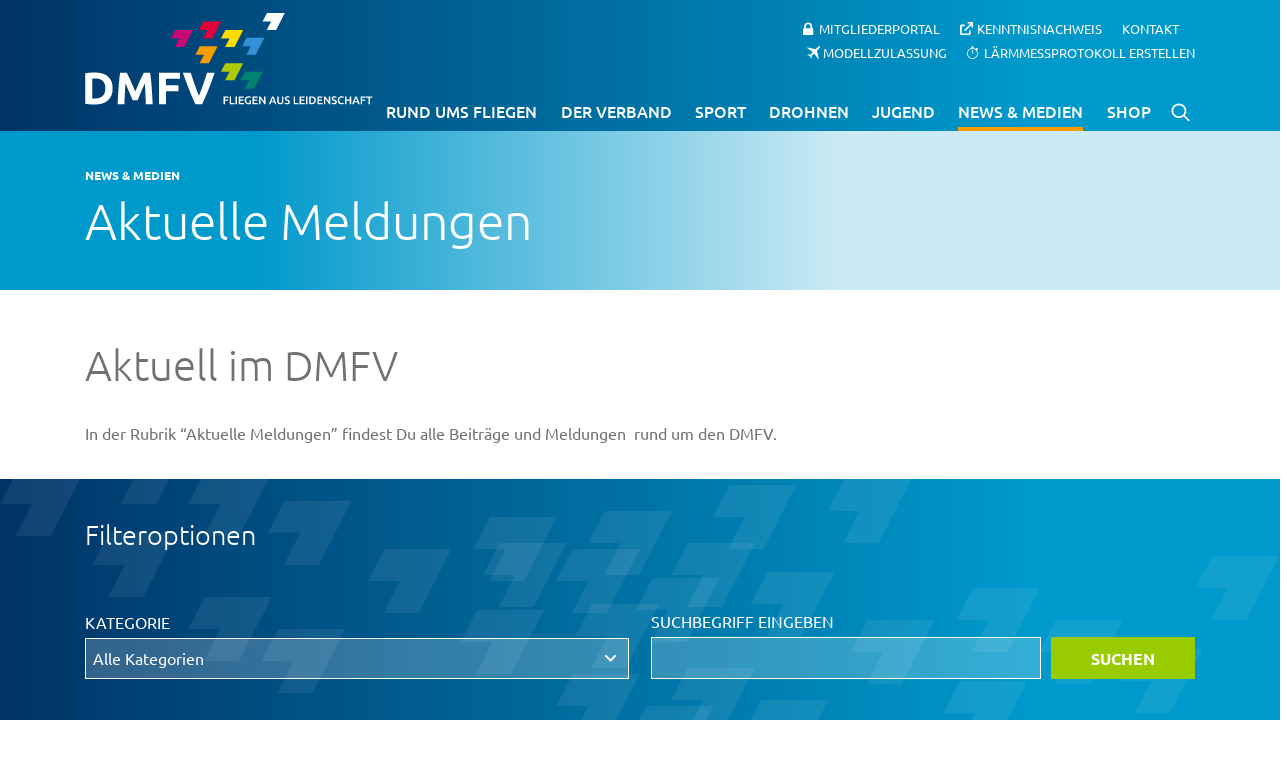

--- FILE ---
content_type: text/html; charset=UTF-8
request_url: https://www.dmfv.aero/news-medien/aktuelle-meldungen/?lcp_page0=2&sf_paged=148
body_size: 19972
content:
<!doctype html>
<html lang="de" prefix="og: https://ogp.me/ns#">
<head>
	<meta charset="UTF-8">
	<meta name="viewport" content="width=device-width, initial-scale=1">
	<link rel="profile" href="https://gmpg.org/xfn/11">

	
<!-- Suchmaschinen-Optimierung durch Rank Math PRO - https://rankmath.com/ -->
<title>Aktuelle Meldungen | News &amp; Medien | DMFV</title>
<meta name="description" content="In der Rubrik „Aktuelle Meldungen“ findest Du alle Veröffentlichungen und Neuigkeiten rund um den DMFV. ► Jetzt informieren! ✈️"/>
<meta name="robots" content="follow, index, max-snippet:-1, max-video-preview:-1, max-image-preview:large"/>
<link rel="canonical" href="https://www.dmfv.aero/news-medien/aktuelle-meldungen/" />
<meta property="og:locale" content="de_DE" />
<meta property="og:type" content="article" />
<meta property="og:title" content="Aktuelle Meldungen | News &amp; Medien | DMFV" />
<meta property="og:description" content="In der Rubrik „Aktuelle Meldungen“ findest Du alle Veröffentlichungen und Neuigkeiten rund um den DMFV. ► Jetzt informieren! ✈️" />
<meta property="og:url" content="https://www.dmfv.aero/news-medien/aktuelle-meldungen/" />
<meta property="og:site_name" content="Deutscher Modellflieger Verband e. V." />
<meta property="article:publisher" content="https://www.facebook.com/dmfv.ev" />
<meta property="og:updated_time" content="2026-01-13T06:08:37+00:00" />
<meta property="og:image" content="https://www.dmfv.aero/wp-content/themes/dmfv-2019/img/store-icons/icon_dmfv_news_app.png" />
<meta property="og:image:secure_url" content="https://www.dmfv.aero/wp-content/themes/dmfv-2019/img/store-icons/icon_dmfv_news_app.png" />
<meta property="og:image:alt" content="aktuelle meldungen" />
<meta property="article:published_time" content="2019-07-03T13:47:36+00:00" />
<meta property="article:modified_time" content="2026-01-13T06:08:37+00:00" />
<meta name="twitter:card" content="summary_large_image" />
<meta name="twitter:title" content="Aktuelle Meldungen | News &amp; Medien | DMFV" />
<meta name="twitter:description" content="In der Rubrik „Aktuelle Meldungen“ findest Du alle Veröffentlichungen und Neuigkeiten rund um den DMFV. ► Jetzt informieren! ✈️" />
<meta name="twitter:image" content="https://www.dmfv.aero/wp-content/themes/dmfv-2019/img/store-icons/icon_dmfv_news_app.png" />
<meta name="twitter:label1" content="Lesedauer" />
<meta name="twitter:data1" content="3 Minuten" />
<script type="application/ld+json" class="rank-math-schema-pro">{"@context":"https://schema.org","@graph":[{"@type":"Place","@id":"https://www.dmfv.aero/#place","address":{"@type":"PostalAddress","streetAddress":"Rochusstra\u00dfe 104 - 106","addressLocality":"Bonn","addressRegion":"Nordrhein-Westfalen","postalCode":"53123","addressCountry":"Deutschland"}},{"@type":"Organization","@id":"https://www.dmfv.aero/#organization","name":"Deutscher Modellflieger Verband e. V.","url":"https://www.dmfv.aero","sameAs":["https://www.facebook.com/dmfv.ev"],"email":"info@dmfv.aero","address":{"@type":"PostalAddress","streetAddress":"Rochusstra\u00dfe 104 - 106","addressLocality":"Bonn","addressRegion":"Nordrhein-Westfalen","postalCode":"53123","addressCountry":"Deutschland"},"contactPoint":[{"@type":"ContactPoint","telephone":"+49 228 97 85 00","contactType":"customer support"}],"location":{"@id":"https://www.dmfv.aero/#place"}},{"@type":"WebSite","@id":"https://www.dmfv.aero/#website","url":"https://www.dmfv.aero","name":"Deutscher Modellflieger Verband e. V.","alternateName":"DMFV","publisher":{"@id":"https://www.dmfv.aero/#organization"},"inLanguage":"de"},{"@type":"ImageObject","@id":"/wp-content/themes/dmfv-2019/img/store-icons/icon_dmfv_news_app.png","url":"/wp-content/themes/dmfv-2019/img/store-icons/icon_dmfv_news_app.png","width":"200","height":"200","inLanguage":"de"},{"@type":"BreadcrumbList","@id":"https://www.dmfv.aero/news-medien/aktuelle-meldungen/#breadcrumb","itemListElement":[{"@type":"ListItem","position":"1","item":{"@id":"https://www.dmfv.aero","name":"Startseite"}},{"@type":"ListItem","position":"2","item":{"@id":"https://www.dmfv.aero/news-medien/","name":"News &#038; Medien"}},{"@type":"ListItem","position":"3","item":{"@id":"https://www.dmfv.aero/news-medien/aktuelle-meldungen/","name":"Aktuelle Meldungen"}}]},{"@type":"WebPage","@id":"https://www.dmfv.aero/news-medien/aktuelle-meldungen/#webpage","url":"https://www.dmfv.aero/news-medien/aktuelle-meldungen/","name":"Aktuelle Meldungen | News &amp; Medien | DMFV","datePublished":"2019-07-03T13:47:36+00:00","dateModified":"2026-01-13T06:08:37+00:00","isPartOf":{"@id":"https://www.dmfv.aero/#website"},"primaryImageOfPage":{"@id":"/wp-content/themes/dmfv-2019/img/store-icons/icon_dmfv_news_app.png"},"inLanguage":"de","breadcrumb":{"@id":"https://www.dmfv.aero/news-medien/aktuelle-meldungen/#breadcrumb"}},{"@type":"Person","@id":"https://www.dmfv.aero/news-medien/aktuelle-meldungen/#author","name":"DMFV","image":{"@type":"ImageObject","@id":"https://secure.gravatar.com/avatar/b602df054f1da36cec5f48b761597d3ddbc4b724a2fe37ec12ab3d025455d765?s=96&amp;d=mm&amp;r=g","url":"https://secure.gravatar.com/avatar/b602df054f1da36cec5f48b761597d3ddbc4b724a2fe37ec12ab3d025455d765?s=96&amp;d=mm&amp;r=g","caption":"DMFV","inLanguage":"de"},"worksFor":{"@id":"https://www.dmfv.aero/#organization"}},{"@type":"Article","headline":"Aktuelle Meldungen | News &amp; Medien | DMFV","keywords":"aktuelle meldungen","datePublished":"2019-07-03T13:47:36+00:00","dateModified":"2026-01-13T06:08:37+00:00","author":{"@id":"https://www.dmfv.aero/news-medien/aktuelle-meldungen/#author","name":"DMFV"},"publisher":{"@id":"https://www.dmfv.aero/#organization"},"description":"In der Rubrik \u201eAktuelle Meldungen\u201c findest Du alle Ver\u00f6ffentlichungen und Neuigkeiten rund um den DMFV. \u25ba Jetzt informieren! \u2708\ufe0f","name":"Aktuelle Meldungen | News &amp; Medien | DMFV","@id":"https://www.dmfv.aero/news-medien/aktuelle-meldungen/#richSnippet","isPartOf":{"@id":"https://www.dmfv.aero/news-medien/aktuelle-meldungen/#webpage"},"image":{"@id":"/wp-content/themes/dmfv-2019/img/store-icons/icon_dmfv_news_app.png"},"inLanguage":"de","mainEntityOfPage":{"@id":"https://www.dmfv.aero/news-medien/aktuelle-meldungen/#webpage"}}]}</script>
<!-- /Rank Math WordPress SEO Plugin -->

<link rel="alternate" type="application/rss+xml" title="Deutscher Modellflieger Verband e.V. &raquo; Feed" href="https://www.dmfv.aero/feed/" />
<link rel="alternate" type="application/rss+xml" title="Deutscher Modellflieger Verband e.V. &raquo; Kommentar-Feed" href="https://www.dmfv.aero/comments/feed/" />
<link rel="alternate" title="oEmbed (JSON)" type="application/json+oembed" href="https://www.dmfv.aero/wp-json/oembed/1.0/embed?url=https%3A%2F%2Fwww.dmfv.aero%2Fnews-medien%2Faktuelle-meldungen%2F" />
<link rel="alternate" title="oEmbed (XML)" type="text/xml+oembed" href="https://www.dmfv.aero/wp-json/oembed/1.0/embed?url=https%3A%2F%2Fwww.dmfv.aero%2Fnews-medien%2Faktuelle-meldungen%2F&#038;format=xml" />
<style id='wp-img-auto-sizes-contain-inline-css' type='text/css'>
img:is([sizes=auto i],[sizes^="auto," i]){contain-intrinsic-size:3000px 1500px}
/*# sourceURL=wp-img-auto-sizes-contain-inline-css */
</style>
<link rel='stylesheet' id='remodal-css' href='https://www.dmfv.aero/wp-content/plugins/wp-google-maps-pro/lib/remodal.css?ver=6.9' type='text/css' media='all' />
<link rel='stylesheet' id='remodal-default-theme-css' href='https://www.dmfv.aero/wp-content/plugins/wp-google-maps-pro/lib/remodal-default-theme.css?ver=6.9' type='text/css' media='all' />
<link rel='stylesheet' id='wpgmza-marker-library-dialog-css' href='https://www.dmfv.aero/wp-content/plugins/wp-google-maps-pro/css/marker-library-dialog.css?ver=6.9' type='text/css' media='all' />
<link rel='stylesheet' id='contact-form-7-css' href='https://www.dmfv.aero/wp-content/plugins/contact-form-7/includes/css/styles.css?ver=6.1.4' type='text/css' media='all' />
<link rel='stylesheet' id='zulassung-style-css' href='https://www.dmfv.aero/wp-content/plugins/dmfv_modellzulassung_send/css/style.css?ver=1.0' type='text/css' media='all' />
<link rel='stylesheet' id='zulassung-intlTelInput-css' href='https://www.dmfv.aero/wp-content/plugins/dmfv_modellzulassung_send/css/intlTelInput.min.css?ver=6.9' type='text/css' media='all' />
<link rel='stylesheet' id='image-hover-effects-css-css' href='https://www.dmfv.aero/wp-content/plugins/mega-addons-for-visual-composer/css/ihover.css?ver=6.9' type='text/css' media='all' />
<link rel='stylesheet' id='style-css-css' href='https://www.dmfv.aero/wp-content/plugins/mega-addons-for-visual-composer/css/style.css?ver=6.9' type='text/css' media='all' />
<link rel='stylesheet' id='font-awesome-latest-css' href='https://www.dmfv.aero/wp-content/plugins/mega-addons-for-visual-composer/css/font-awesome/css/all.css?ver=6.9' type='text/css' media='all' />
<link rel='stylesheet' id='search-filter-plugin-styles-css' href='https://www.dmfv.aero/wp-content/plugins/search-filter-pro/public/assets/css/search-filter.min.css?ver=2.5.21' type='text/css' media='all' />
<link rel='stylesheet' id='wpforms-form-locker-frontend-css' href='https://www.dmfv.aero/wp-content/plugins/wpforms-form-locker/assets/css/frontend.min.css?ver=2.8.0' type='text/css' media='all' />
<link rel='stylesheet' id='parent-style-css' href='https://www.dmfv.aero/wp-content/themes/dmfv-2019/style.css?ver=6.9' type='text/css' media='all' />
<link rel='stylesheet' id='child-theme-css-css' href='https://www.dmfv.aero/wp-content/themes/dmfv-2019-child/style.css?ver=6.9' type='text/css' media='all' />
<link rel='stylesheet' id='child-theme-fonts-css' href='https://www.dmfv.aero/wp-content/themes/dmfv-2019-child/fonts.css?ver=6.9' type='text/css' media='all' />
<link rel='stylesheet' id='lightbox-style-css' href='https://www.dmfv.aero/wp-content/themes/dmfv-2019-child/lightbox/css/lightbox.min.css?ver=6.9' type='text/css' media='all' />
<link rel='stylesheet' id='jquery-ui-css' href='https://www.dmfv.aero/wp-content/themes/dmfv-2019-child/css/jquery-ui.css?ver=6.9' type='text/css' media='all' />
<link rel='stylesheet' id='dmfv-2019-style-css' href='https://www.dmfv.aero/wp-content/themes/dmfv-2019-child/style.css?ver=20151215' type='text/css' media='all' />
<link rel='stylesheet' id='newsletter-css' href='https://www.dmfv.aero/wp-content/plugins/newsletter/style.css?ver=9.0.9' type='text/css' media='all' />
<link rel='stylesheet' id='borlabs-cookie-custom-css' href='https://www.dmfv.aero/wp-content/cache/borlabs-cookie/1/borlabs-cookie-1-de.css?ver=3.3.21.1-60' type='text/css' media='all' />
<link rel='stylesheet' id='js_composer_front-css' href='https://www.dmfv.aero/wp-content/plugins/js_composer/assets/css/js_composer.min.css?ver=8.7.2' type='text/css' media='all' />
<script type="text/javascript" src="https://www.dmfv.aero/wp-includes/js/jquery/jquery.min.js?ver=3.7.1" id="jquery-core-js"></script>
<script type="text/javascript" src="https://www.dmfv.aero/wp-includes/js/jquery/jquery-migrate.min.js?ver=3.4.1" id="jquery-migrate-js"></script>
<script type="text/javascript" src="https://www.dmfv.aero/wp-content/plugins/wp-google-maps-pro/lib/remodal.min.js?ver=6.9" id="remodal-js"></script>
<script type="text/javascript" src="https://www.dmfv.aero/wp-includes/js/jquery/ui/core.min.js?ver=1.13.3" id="jquery-ui-core-js"></script>
<script type="text/javascript" src="https://www.dmfv.aero/wp-includes/js/jquery/ui/datepicker.min.js?ver=1.13.3" id="jquery-ui-datepicker-js"></script>
<script type="text/javascript" id="jquery-ui-datepicker-js-after">
/* <![CDATA[ */
jQuery(function(jQuery){jQuery.datepicker.setDefaults({"closeText":"Schlie\u00dfen","currentText":"Heute","monthNames":["Januar","Februar","M\u00e4rz","April","Mai","Juni","Juli","August","September","Oktober","November","Dezember"],"monthNamesShort":["Jan.","Feb.","M\u00e4rz","Apr.","Mai","Juni","Juli","Aug.","Sep.","Okt.","Nov.","Dez."],"nextText":"Weiter","prevText":"Zur\u00fcck","dayNames":["Sonntag","Montag","Dienstag","Mittwoch","Donnerstag","Freitag","Samstag"],"dayNamesShort":["So.","Mo.","Di.","Mi.","Do.","Fr.","Sa."],"dayNamesMin":["S","M","D","M","D","F","S"],"dateFormat":"dd.mm.yy","firstDay":1,"isRTL":false});});
//# sourceURL=jquery-ui-datepicker-js-after
/* ]]> */
</script>
<script type="text/javascript" id="zulassung-languages-js-js-extra">
/* <![CDATA[ */
var zulassungLang = {"langUrl":"https://www.dmfv.aero/wp-content/plugins/dmfv_modellzulassung_send/lang/"};
//# sourceURL=zulassung-languages-js-js-extra
/* ]]> */
</script>
<script type="text/javascript" src="https://www.dmfv.aero/wp-content/plugins/dmfv_modellzulassung_send/js/languages.js?ver=1.0" id="zulassung-languages-js-js"></script>
<script type="text/javascript" src="https://www.dmfv.aero/wp-content/plugins/dmfv_modellzulassung_send/js/intlTelInput.min.js" id="zulassung-intlTelInput-js"></script>
<script type="text/javascript" src="https://www.dmfv.aero/wp-content/plugins/dmfv_modellzulassung_send/js/intlTelInputWithUtils.min.js" id="zulassung-intlTelInputWithUtils-js"></script>
<script type="text/javascript" src="https://www.dmfv.aero/wp-content/plugins/dmfv_modellzulassung_send/js/validation/dist/jquery.validate.js" id="zulassung-validate2-js"></script>
<script type="text/javascript" src="https://www.dmfv.aero/wp-content/plugins/dmfv_modellzulassung_send/js/validation/dist/additional-methods.js" id="zulassung-validate-additional-js"></script>
<script type="text/javascript" src="https://www.dmfv.aero/wp-content/plugins/dmfv_modellzulassung_send/js/validation_lang.js" id="zulassung-validate-lang-js"></script>
<script type="text/javascript" id="wpgmza_data-js-extra">
/* <![CDATA[ */
var wpgmza_google_api_status = {"message":"Enqueued","code":"ENQUEUED"};
//# sourceURL=wpgmza_data-js-extra
/* ]]> */
</script>
<script type="text/javascript" src="https://www.dmfv.aero/wp-content/plugins/wp-google-maps/wpgmza_data.js?ver=6.9" id="wpgmza_data-js"></script>
<script type="text/javascript" id="search-filter-plugin-build-js-extra">
/* <![CDATA[ */
var SF_LDATA = {"ajax_url":"https://www.dmfv.aero/wp-admin/admin-ajax.php","home_url":"https://www.dmfv.aero/","extensions":[]};
//# sourceURL=search-filter-plugin-build-js-extra
/* ]]> */
</script>
<script type="text/javascript" src="https://www.dmfv.aero/wp-content/plugins/search-filter-pro/public/assets/js/search-filter-build.min.js?ver=2.5.21" id="search-filter-plugin-build-js"></script>
<script type="text/javascript" src="https://www.dmfv.aero/wp-content/plugins/search-filter-pro/public/assets/js/chosen.jquery.min.js?ver=2.5.21" id="search-filter-plugin-chosen-js"></script>
<script type="text/javascript" src="https://www.dmfv.aero/wp-content/themes/dmfv-2019-child/lightbox/js/lightbox.min.js?ver=6.9" id="lightbox-script-js"></script>
<script data-no-optimize="1" data-no-minify="1" data-cfasync="false" type="text/javascript" src="https://www.dmfv.aero/wp-content/cache/borlabs-cookie/1/borlabs-cookie-config-de.json.js?ver=3.3.21.1-71" id="borlabs-cookie-config-js"></script>
<script data-no-optimize="1" data-no-minify="1" data-cfasync="false" type="text/javascript" src="https://www.dmfv.aero/wp-content/plugins/borlabs-cookie/assets/javascript/borlabs-cookie-prioritize.min.js?ver=3.3.21.1" id="borlabs-cookie-prioritize-js"></script>
<script></script><link rel="https://api.w.org/" href="https://www.dmfv.aero/wp-json/" /><link rel="alternate" title="JSON" type="application/json" href="https://www.dmfv.aero/wp-json/wp/v2/pages/73" /><link rel="EditURI" type="application/rsd+xml" title="RSD" href="https://www.dmfv.aero/xmlrpc.php?rsd" />
<meta name="generator" content="WordPress 6.9" />
<link rel='shortlink' href='https://www.dmfv.aero/?p=73' />
<script data-borlabs-cookie-script-blocker-id='etracker' type="text/template" id="_etLoader" charset="UTF-8" data-secure-code="5Hmr6m" data-block-cookies="true" data-borlabs-cookie-script-blocker-src="//code.etracker.com/code/e.js" data-plugin-version="WP:etracker:2.7.7"></script>
    <style id="nnax-mail-status-css">
        #wpadminbar #wp-admin-bar-nnax-mail-status > .ab-item {
            display: flex;
            align-items: center;
            gap: 6px;
        }
        #wpadminbar #wp-admin-bar-nnax-mail-status .nnax-mail-dot {
            width: 8px;
            height: 8px;
            border-radius: 50%;
            display: inline-block;
        }
        #wpadminbar #wp-admin-bar-nnax-mail-status.nnax-active > .ab-item,
        #wpadminbar #wp-admin-bar-nnax-mail-status .nnax-mail-dot.active {
            background: none;
            color: #fff;
            background-color: #46b450;
        }
        #wpadminbar #wp-admin-bar-nnax-mail-status.nnax-inactive > .ab-item,
        #wpadminbar #wp-admin-bar-nnax-mail-status .nnax-mail-dot.inactive {
            background: none;
            color: #fff;
            background-color: #dc3232;
        }

        #wpadminbar #wp-admin-bar-nnax-mail-status > .ab-item { color: inherit; }
        #wpadminbar #wp-admin-bar-nnax-mail-status .nnax-mail-dot { color: transparent; }
    </style>
<script type="text/javascript">
(function(url){
	if(/(?:Chrome\/26\.0\.1410\.63 Safari\/537\.31|WordfenceTestMonBot)/.test(navigator.userAgent)){ return; }
	var addEvent = function(evt, handler) {
		if (window.addEventListener) {
			document.addEventListener(evt, handler, false);
		} else if (window.attachEvent) {
			document.attachEvent('on' + evt, handler);
		}
	};
	var removeEvent = function(evt, handler) {
		if (window.removeEventListener) {
			document.removeEventListener(evt, handler, false);
		} else if (window.detachEvent) {
			document.detachEvent('on' + evt, handler);
		}
	};
	var evts = 'contextmenu dblclick drag dragend dragenter dragleave dragover dragstart drop keydown keypress keyup mousedown mousemove mouseout mouseover mouseup mousewheel scroll'.split(' ');
	var logHuman = function() {
		if (window.wfLogHumanRan) { return; }
		window.wfLogHumanRan = true;
		var wfscr = document.createElement('script');
		wfscr.type = 'text/javascript';
		wfscr.async = true;
		wfscr.src = url + '&r=' + Math.random();
		(document.getElementsByTagName('head')[0]||document.getElementsByTagName('body')[0]).appendChild(wfscr);
		for (var i = 0; i < evts.length; i++) {
			removeEvent(evts[i], logHuman);
		}
	};
	for (var i = 0; i < evts.length; i++) {
		addEvent(evts[i], logHuman);
	}
})('//www.dmfv.aero/?wordfence_lh=1&hid=ACC0EE95A53579B87EC7F32CBA911262');
</script>
    <style>
        /* CSS hide this field on page load */
        #wpforms-form-133700 .age-restriction,
        #wpforms-form-135972 .age-restriction,
        #wpforms-form-133789 .age-restriction {
            display: none;
        }

        /* CSS show this field if date conditional logic is true */
        #wpforms-form-133700 .age-restriction.show-field,
        #wpforms-form-135972 .age-restriction.show-field,
        #wpforms-form-133789 .age-restriction.show-field {
            display: block;
        }
    </style>

<meta name="generator" content="Powered by WPBakery Page Builder - drag and drop page builder for WordPress."/>
<link rel="icon" href="https://www.dmfv.aero/wp-content/uploads/2019/07/cropped-favicon-32x32.png" sizes="32x32" />
<link rel="icon" href="https://www.dmfv.aero/wp-content/uploads/2019/07/cropped-favicon-192x192.png" sizes="192x192" />
<link rel="apple-touch-icon" href="https://www.dmfv.aero/wp-content/uploads/2019/07/cropped-favicon-180x180.png" />
<meta name="msapplication-TileImage" content="https://www.dmfv.aero/wp-content/uploads/2019/07/cropped-favicon-270x270.png" />
<style>
		.newsletterbox .tnp-profile form .tnp-field {
			margin-bottom: 30px;
		}

		.newsletterbox .tnp-profile form .tnp-field.tnp-field-email {
			display: none !important;
		}

		.newsletterbox .tnp.tnp-profile {
			padding-bottom: 50px;
			display: none;
		}
	</style>		<style type="text/css" id="wp-custom-css">
			#content .headline-with-icon h3 img {
  height: 90px;
  min-width: 90px;
}

#content .headline-with-icon h3 {
	-webkit-align-items: center;
}

.homeimage.wpb_single_image figure.vc_figure, .homeimage.wpb_single_image div.vc_single_image-wrapper {
        width: 100% !important;
}		</style>
		<style type="text/css" data-type="vc_shortcodes-custom-css">.vc_custom_1768284508049{margin-top: 2em !important;margin-bottom: 2em !important;}</style><noscript><style> .wpb_animate_when_almost_visible { opacity: 1; }</style></noscript>
	<!--[if IE]>
	<style>
	    svg{height:unset !important;}
	</style>
	<![endif]-->
<style id='global-styles-inline-css' type='text/css'>
:root{--wp--preset--aspect-ratio--square: 1;--wp--preset--aspect-ratio--4-3: 4/3;--wp--preset--aspect-ratio--3-4: 3/4;--wp--preset--aspect-ratio--3-2: 3/2;--wp--preset--aspect-ratio--2-3: 2/3;--wp--preset--aspect-ratio--16-9: 16/9;--wp--preset--aspect-ratio--9-16: 9/16;--wp--preset--color--black: #000000;--wp--preset--color--cyan-bluish-gray: #abb8c3;--wp--preset--color--white: #ffffff;--wp--preset--color--pale-pink: #f78da7;--wp--preset--color--vivid-red: #cf2e2e;--wp--preset--color--luminous-vivid-orange: #ff6900;--wp--preset--color--luminous-vivid-amber: #fcb900;--wp--preset--color--light-green-cyan: #7bdcb5;--wp--preset--color--vivid-green-cyan: #00d084;--wp--preset--color--pale-cyan-blue: #8ed1fc;--wp--preset--color--vivid-cyan-blue: #0693e3;--wp--preset--color--vivid-purple: #9b51e0;--wp--preset--gradient--vivid-cyan-blue-to-vivid-purple: linear-gradient(135deg,rgb(6,147,227) 0%,rgb(155,81,224) 100%);--wp--preset--gradient--light-green-cyan-to-vivid-green-cyan: linear-gradient(135deg,rgb(122,220,180) 0%,rgb(0,208,130) 100%);--wp--preset--gradient--luminous-vivid-amber-to-luminous-vivid-orange: linear-gradient(135deg,rgb(252,185,0) 0%,rgb(255,105,0) 100%);--wp--preset--gradient--luminous-vivid-orange-to-vivid-red: linear-gradient(135deg,rgb(255,105,0) 0%,rgb(207,46,46) 100%);--wp--preset--gradient--very-light-gray-to-cyan-bluish-gray: linear-gradient(135deg,rgb(238,238,238) 0%,rgb(169,184,195) 100%);--wp--preset--gradient--cool-to-warm-spectrum: linear-gradient(135deg,rgb(74,234,220) 0%,rgb(151,120,209) 20%,rgb(207,42,186) 40%,rgb(238,44,130) 60%,rgb(251,105,98) 80%,rgb(254,248,76) 100%);--wp--preset--gradient--blush-light-purple: linear-gradient(135deg,rgb(255,206,236) 0%,rgb(152,150,240) 100%);--wp--preset--gradient--blush-bordeaux: linear-gradient(135deg,rgb(254,205,165) 0%,rgb(254,45,45) 50%,rgb(107,0,62) 100%);--wp--preset--gradient--luminous-dusk: linear-gradient(135deg,rgb(255,203,112) 0%,rgb(199,81,192) 50%,rgb(65,88,208) 100%);--wp--preset--gradient--pale-ocean: linear-gradient(135deg,rgb(255,245,203) 0%,rgb(182,227,212) 50%,rgb(51,167,181) 100%);--wp--preset--gradient--electric-grass: linear-gradient(135deg,rgb(202,248,128) 0%,rgb(113,206,126) 100%);--wp--preset--gradient--midnight: linear-gradient(135deg,rgb(2,3,129) 0%,rgb(40,116,252) 100%);--wp--preset--font-size--small: 13px;--wp--preset--font-size--medium: 20px;--wp--preset--font-size--large: 36px;--wp--preset--font-size--x-large: 42px;--wp--preset--spacing--20: 0.44rem;--wp--preset--spacing--30: 0.67rem;--wp--preset--spacing--40: 1rem;--wp--preset--spacing--50: 1.5rem;--wp--preset--spacing--60: 2.25rem;--wp--preset--spacing--70: 3.38rem;--wp--preset--spacing--80: 5.06rem;--wp--preset--shadow--natural: 6px 6px 9px rgba(0, 0, 0, 0.2);--wp--preset--shadow--deep: 12px 12px 50px rgba(0, 0, 0, 0.4);--wp--preset--shadow--sharp: 6px 6px 0px rgba(0, 0, 0, 0.2);--wp--preset--shadow--outlined: 6px 6px 0px -3px rgb(255, 255, 255), 6px 6px rgb(0, 0, 0);--wp--preset--shadow--crisp: 6px 6px 0px rgb(0, 0, 0);}:where(.is-layout-flex){gap: 0.5em;}:where(.is-layout-grid){gap: 0.5em;}body .is-layout-flex{display: flex;}.is-layout-flex{flex-wrap: wrap;align-items: center;}.is-layout-flex > :is(*, div){margin: 0;}body .is-layout-grid{display: grid;}.is-layout-grid > :is(*, div){margin: 0;}:where(.wp-block-columns.is-layout-flex){gap: 2em;}:where(.wp-block-columns.is-layout-grid){gap: 2em;}:where(.wp-block-post-template.is-layout-flex){gap: 1.25em;}:where(.wp-block-post-template.is-layout-grid){gap: 1.25em;}.has-black-color{color: var(--wp--preset--color--black) !important;}.has-cyan-bluish-gray-color{color: var(--wp--preset--color--cyan-bluish-gray) !important;}.has-white-color{color: var(--wp--preset--color--white) !important;}.has-pale-pink-color{color: var(--wp--preset--color--pale-pink) !important;}.has-vivid-red-color{color: var(--wp--preset--color--vivid-red) !important;}.has-luminous-vivid-orange-color{color: var(--wp--preset--color--luminous-vivid-orange) !important;}.has-luminous-vivid-amber-color{color: var(--wp--preset--color--luminous-vivid-amber) !important;}.has-light-green-cyan-color{color: var(--wp--preset--color--light-green-cyan) !important;}.has-vivid-green-cyan-color{color: var(--wp--preset--color--vivid-green-cyan) !important;}.has-pale-cyan-blue-color{color: var(--wp--preset--color--pale-cyan-blue) !important;}.has-vivid-cyan-blue-color{color: var(--wp--preset--color--vivid-cyan-blue) !important;}.has-vivid-purple-color{color: var(--wp--preset--color--vivid-purple) !important;}.has-black-background-color{background-color: var(--wp--preset--color--black) !important;}.has-cyan-bluish-gray-background-color{background-color: var(--wp--preset--color--cyan-bluish-gray) !important;}.has-white-background-color{background-color: var(--wp--preset--color--white) !important;}.has-pale-pink-background-color{background-color: var(--wp--preset--color--pale-pink) !important;}.has-vivid-red-background-color{background-color: var(--wp--preset--color--vivid-red) !important;}.has-luminous-vivid-orange-background-color{background-color: var(--wp--preset--color--luminous-vivid-orange) !important;}.has-luminous-vivid-amber-background-color{background-color: var(--wp--preset--color--luminous-vivid-amber) !important;}.has-light-green-cyan-background-color{background-color: var(--wp--preset--color--light-green-cyan) !important;}.has-vivid-green-cyan-background-color{background-color: var(--wp--preset--color--vivid-green-cyan) !important;}.has-pale-cyan-blue-background-color{background-color: var(--wp--preset--color--pale-cyan-blue) !important;}.has-vivid-cyan-blue-background-color{background-color: var(--wp--preset--color--vivid-cyan-blue) !important;}.has-vivid-purple-background-color{background-color: var(--wp--preset--color--vivid-purple) !important;}.has-black-border-color{border-color: var(--wp--preset--color--black) !important;}.has-cyan-bluish-gray-border-color{border-color: var(--wp--preset--color--cyan-bluish-gray) !important;}.has-white-border-color{border-color: var(--wp--preset--color--white) !important;}.has-pale-pink-border-color{border-color: var(--wp--preset--color--pale-pink) !important;}.has-vivid-red-border-color{border-color: var(--wp--preset--color--vivid-red) !important;}.has-luminous-vivid-orange-border-color{border-color: var(--wp--preset--color--luminous-vivid-orange) !important;}.has-luminous-vivid-amber-border-color{border-color: var(--wp--preset--color--luminous-vivid-amber) !important;}.has-light-green-cyan-border-color{border-color: var(--wp--preset--color--light-green-cyan) !important;}.has-vivid-green-cyan-border-color{border-color: var(--wp--preset--color--vivid-green-cyan) !important;}.has-pale-cyan-blue-border-color{border-color: var(--wp--preset--color--pale-cyan-blue) !important;}.has-vivid-cyan-blue-border-color{border-color: var(--wp--preset--color--vivid-cyan-blue) !important;}.has-vivid-purple-border-color{border-color: var(--wp--preset--color--vivid-purple) !important;}.has-vivid-cyan-blue-to-vivid-purple-gradient-background{background: var(--wp--preset--gradient--vivid-cyan-blue-to-vivid-purple) !important;}.has-light-green-cyan-to-vivid-green-cyan-gradient-background{background: var(--wp--preset--gradient--light-green-cyan-to-vivid-green-cyan) !important;}.has-luminous-vivid-amber-to-luminous-vivid-orange-gradient-background{background: var(--wp--preset--gradient--luminous-vivid-amber-to-luminous-vivid-orange) !important;}.has-luminous-vivid-orange-to-vivid-red-gradient-background{background: var(--wp--preset--gradient--luminous-vivid-orange-to-vivid-red) !important;}.has-very-light-gray-to-cyan-bluish-gray-gradient-background{background: var(--wp--preset--gradient--very-light-gray-to-cyan-bluish-gray) !important;}.has-cool-to-warm-spectrum-gradient-background{background: var(--wp--preset--gradient--cool-to-warm-spectrum) !important;}.has-blush-light-purple-gradient-background{background: var(--wp--preset--gradient--blush-light-purple) !important;}.has-blush-bordeaux-gradient-background{background: var(--wp--preset--gradient--blush-bordeaux) !important;}.has-luminous-dusk-gradient-background{background: var(--wp--preset--gradient--luminous-dusk) !important;}.has-pale-ocean-gradient-background{background: var(--wp--preset--gradient--pale-ocean) !important;}.has-electric-grass-gradient-background{background: var(--wp--preset--gradient--electric-grass) !important;}.has-midnight-gradient-background{background: var(--wp--preset--gradient--midnight) !important;}.has-small-font-size{font-size: var(--wp--preset--font-size--small) !important;}.has-medium-font-size{font-size: var(--wp--preset--font-size--medium) !important;}.has-large-font-size{font-size: var(--wp--preset--font-size--large) !important;}.has-x-large-font-size{font-size: var(--wp--preset--font-size--x-large) !important;}
/*# sourceURL=global-styles-inline-css */
</style>
<link rel='stylesheet' id='wpb_flexslider-css' href='https://www.dmfv.aero/wp-content/plugins/js_composer/assets/lib/vendor/dist/flexslider/flexslider.min.css?ver=8.7.2' type='text/css' media='all' />
<link rel='stylesheet' id='lightbox2-css' href='https://www.dmfv.aero/wp-content/plugins/js_composer/assets/lib/vendor/dist/lightbox2/dist/css/lightbox.min.css?ver=8.7.2' type='text/css' media='all' />
<link rel='stylesheet' id='lcp_paginator-css' href='https://www.dmfv.aero/wp-content/plugins/list-category-posts//lcp_paginator.css?ver=6.9' type='text/css' media='all' />
</head>

<body class="wp-singular page-template-default page page-id-73 page-child parent-pageid-13 wp-theme-dmfv-2019 wp-child-theme-dmfv-2019-child wpb-js-composer js-comp-ver-8.7.2 vc_responsive">
<div id="page" class="site">
	<a class="skip-link screen-reader-text" href="#content">Skip to content</a>
	<div class="wrapper-outer">
		<div class="wrapper">

			<header class="header">
				<div class="container">
					<div class="header-inner">

						<div class="search-field-container">
							<form role="search" method="get" class="search-form" action="https://www.dmfv.aero/">
				<label>
					<span class="screen-reader-text">Suche nach:</span>
					<input type="search" class="search-field" placeholder="Suchen …" value="" name="s" />
				</label>
				<input type="submit" class="search-submit" value="Suchen" />
			</form>						</div>

						<div class="logo-carrier">
							<a href="/">
								<div class="logo">
									<img src="/wp-content/themes/dmfv-2019/img/dmfv-logo-neg.svg" alt="DMFV Logo"/>
								</div>
							</a>
						</div>
						<div id="navi" class="navi">
							<div class="nav-inner">
								<nav class="support-navi">
									<div class="menu-support-menu-container"><ul id="menu-support-menu" class="menu"><li id="menu-item-308" class="lock menu-item menu-item-type-custom menu-item-object-custom menu-item-308"><a target="_blank" href="https://www.dmfvportal.de/">Mitgliederportal</a></li>
<li id="menu-item-128195" class="icon-nav kns-nav menu-item menu-item-type-custom menu-item-object-custom menu-item-128195"><a target="_blank" href="https://kenntnisnachweisonline.dmfv.aero">Kenntnisnachweis</a></li>
<li id="menu-item-251" class="menu-item menu-item-type-post_type menu-item-object-page menu-item-251"><a href="https://www.dmfv.aero/kontakt/">Kontakt</a></li>
<li id="menu-item-139794" class="icon-nav zulassung-nav menu-item menu-item-type-post_type menu-item-object-page menu-item-139794"><a href="https://www.dmfv.aero/der-verband/spezialthemen/zulassung/">Modellzulassung</a></li>
<li id="menu-item-139793" class="icon-nav laermmess-nav menu-item menu-item-type-post_type menu-item-object-page menu-item-139793"><a href="https://www.dmfv.aero/der-verband/spezialthemen/zulassung/laermmessprotokoll-einreichen/">Lärmmessprotokoll erstellen</a></li>
</ul></div>								</nav>
								<nav id="site-navigation" class="main-navigation main-navi">
									<div class="menu-primary-container"><ul id="primary-menu" class="menu"><li id="menu-item-344" class="menu-item menu-item-type-post_type menu-item-object-page menu-item-has-children menu-item-344"><a href="https://www.dmfv.aero/rund-ums-fliegen/">Rund ums Fliegen</a>
<ul class="sub-menu">
	<li id="menu-item-27" class="menu-item menu-item-type-post_type menu-item-object-page menu-item-has-children menu-item-27"><a href="https://www.dmfv.aero/rund-ums-fliegen/faszination-modellflug/">Faszination Modellflug</a>
	<ul class="sub-menu">
		<li id="menu-item-124857" class="menu-item menu-item-type-post_type menu-item-object-page menu-item-124857"><a href="https://www.dmfv.aero/rund-ums-fliegen/faszination-modellflug/">Fliegen aus Leidenschaft</a></li>
		<li id="menu-item-48434" class="menu-item menu-item-type-post_type menu-item-object-page menu-item-48434"><a href="https://www.dmfv.aero/botschafter-des-modellflugs/">Botschafter des Modellflugs</a></li>
	</ul>
</li>
	<li id="menu-item-105785" class="menu-item menu-item-type-post_type menu-item-object-page menu-item-has-children menu-item-105785"><a href="https://www.dmfv.aero/rund-ums-fliegen/einfach-sicher-fliegen/">Modellflug im DMFV</a>
	<ul class="sub-menu">
		<li id="menu-item-124858" class="menu-item menu-item-type-post_type menu-item-object-page menu-item-124858"><a href="https://www.dmfv.aero/rund-ums-fliegen/einfach-sicher-fliegen/">DMFV-Betriebsregeln</a></li>
		<li id="menu-item-124808" class="menu-item menu-item-type-post_type menu-item-object-page menu-item-124808"><a href="https://www.dmfv.aero/rund-ums-fliegen/einfach-sicher-fliegen/was-gastpiloten-wissen-muessen/">Gastpiloten/Guest Pilots</a></li>
	</ul>
</li>
	<li id="menu-item-53" class="menu-item menu-item-type-post_type menu-item-object-page menu-item-53"><a href="https://www.dmfv.aero/rund-ums-fliegen/versicherung/">Versicherung</a></li>
	<li id="menu-item-54" class="menu-item menu-item-type-post_type menu-item-object-page menu-item-has-children menu-item-54"><a href="https://www.dmfv.aero/rund-ums-fliegen/recht/">Recht &amp; Wissen</a>
	<ul class="sub-menu">
		<li id="menu-item-124859" class="menu-item menu-item-type-post_type menu-item-object-page menu-item-124859"><a href="https://www.dmfv.aero/rund-ums-fliegen/recht/">Verbandsjustiziar</a></li>
		<li id="menu-item-105786" class="menu-item menu-item-type-post_type menu-item-object-page menu-item-105786"><a href="https://www.dmfv.aero/faq/recht-und-wissen/">Wissensdatenbank</a></li>
	</ul>
</li>
	<li id="menu-item-129550" class="menu-item menu-item-type-custom menu-item-object-custom menu-item-129550"><a href="https://www.dmfv.aero/luvd-unser-dachverband/">LUVD: Unser Dachverband</a></li>
	<li id="menu-item-128041" class="menu-item menu-item-type-post_type menu-item-object-page menu-item-128041"><a href="https://www.dmfv.aero/flydmfv-app/">flyDMFV-App für IOS &#038; Android</a></li>
	<li id="menu-item-114443" class="external menu-item menu-item-type-custom menu-item-object-custom menu-item-114443"><a target="_blank" href="https://fida.aero/">FIDA Vorfalldatenbank</a></li>
	<li id="menu-item-115727" class="external menu-item menu-item-type-custom menu-item-object-custom menu-item-has-children menu-item-115727"><a target="_blank" href="https://kenntnisnachweisonline.dmfv.aero/">Kenntnisnachweis</a>
	<ul class="sub-menu">
		<li id="menu-item-115729" class="external menu-item menu-item-type-custom menu-item-object-custom menu-item-115729"><a target="_blank" href="https://kenntnisnachweisonline.dmfv.aero/">deutsch</a></li>
		<li id="menu-item-115728" class="external menu-item menu-item-type-custom menu-item-object-custom menu-item-115728"><a target="_blank" href="https://kenntnisnachweisonline.dmfv.aero/en/">englisch</a></li>
		<li id="menu-item-125253" class="external menu-item menu-item-type-custom menu-item-object-custom menu-item-125253"><a target="_blank" href="https://kenntnisnachweisonline.dmfv.aero/fr/">französisch</a></li>
	</ul>
</li>
</ul>
</li>
<li id="menu-item-225" class="menu-item menu-item-type-post_type menu-item-object-page menu-item-has-children menu-item-225"><a href="https://www.dmfv.aero/der-verband/">Der Verband</a>
<ul class="sub-menu">
	<li id="menu-item-181" class="menu-item menu-item-type-post_type menu-item-object-page menu-item-has-children menu-item-181"><a href="https://www.dmfv.aero/der-verband/wer-wir-sind/">Wer wir sind</a>
	<ul class="sub-menu">
		<li id="menu-item-124860" class="menu-item menu-item-type-post_type menu-item-object-page menu-item-124860"><a href="https://www.dmfv.aero/der-verband/wer-wir-sind/">Der DMFV</a></li>
		<li id="menu-item-77" class="menu-item menu-item-type-post_type menu-item-object-page menu-item-77"><a href="https://www.dmfv.aero/der-verband/wer-wir-sind/praesidium/">Präsidium</a></li>
		<li id="menu-item-75" class="menu-item menu-item-type-post_type menu-item-object-page menu-item-75"><a href="https://www.dmfv.aero/der-verband/wer-wir-sind/geschaeftsstelle/">Geschäftsstelle</a></li>
		<li id="menu-item-22428" class="menu-item menu-item-type-post_type menu-item-object-page menu-item-22428"><a href="https://www.dmfv.aero/der-verband/wer-wir-sind/unsere-leitsaetze/">Unsere Leitsätze</a></li>
		<li id="menu-item-120489" class="menu-item menu-item-type-post_type menu-item-object-page menu-item-120489"><a href="https://www.dmfv.aero/chronik/">Chronik</a></li>
	</ul>
</li>
	<li id="menu-item-81" class="menu-item menu-item-type-post_type menu-item-object-page menu-item-81"><a href="https://www.dmfv.aero/der-verband/mitglied-werden/">Mitglied werden</a></li>
	<li id="menu-item-123656" class="menu-item menu-item-type-custom menu-item-object-custom menu-item-has-children menu-item-123656"><a href="https://www.dmfv.aero/der-verband/regional/umkreissuche/">Mitgliedsvereine &#038; Modellfluggelände</a>
	<ul class="sub-menu">
		<li id="menu-item-913" class="menu-item menu-item-type-post_type menu-item-object-page menu-item-913"><a href="https://www.dmfv.aero/der-verband/regional/umkreissuche/">DMFV-Umkreissuche</a></li>
		<li id="menu-item-123657" class="external menu-item menu-item-type-custom menu-item-object-custom menu-item-123657"><a target="_blank" href="https://ma-db.com/index.php?setlang=de">Model Airfields worldwide</a></li>
		<li id="menu-item-124613" class="menu-item menu-item-type-custom menu-item-object-custom menu-item-124613"><a href="https://www.dmfv.aero/schallpegelmessungen/">Schallpegelmessungen</a></li>
	</ul>
</li>
	<li id="menu-item-78" class="menu-item menu-item-type-post_type menu-item-object-page menu-item-78"><a href="https://www.dmfv.aero/der-verband/regional/">Mitgliederbeauftragte</a></li>
	<li id="menu-item-79" class="menu-item menu-item-type-post_type menu-item-object-page menu-item-has-children menu-item-79"><a href="https://www.dmfv.aero/der-verband/spezialthemen/">Spezialthemen</a>
	<ul class="sub-menu">
		<li id="menu-item-124861" class="menu-item menu-item-type-post_type menu-item-object-page menu-item-124861"><a href="https://www.dmfv.aero/der-verband/spezialthemen/">Kompetenz von A bis Z</a></li>
		<li id="menu-item-229" class="menu-item menu-item-type-post_type menu-item-object-page menu-item-has-children menu-item-229"><a href="https://www.dmfv.aero/der-verband/spezialthemen/internationales/">Internationales</a>
		<ul class="sub-menu">
			<li id="menu-item-22375" class="menu-item menu-item-type-post_type menu-item-object-page menu-item-22375"><a href="https://www.dmfv.aero/der-verband/spezialthemen/internationales/internationale-regeln/">Gesetzliche Regeln anderer Länder</a></li>
		</ul>
</li>
		<li id="menu-item-228" class="menu-item menu-item-type-post_type menu-item-object-page menu-item-has-children menu-item-228"><a href="https://www.dmfv.aero/der-verband/spezialthemen/zulassung/">Zulassung</a>
		<ul class="sub-menu">
			<li id="menu-item-137127" class="menu-item menu-item-type-post_type menu-item-object-page menu-item-137127"><a href="https://www.dmfv.aero/der-verband/spezialthemen/zulassung/ansprechperson-korruptionspraevention-apk/">Ansprechperson Korruptionsprävention (APK)</a></li>
		</ul>
</li>
		<li id="menu-item-227" class="menu-item menu-item-type-post_type menu-item-object-page menu-item-227"><a href="https://www.dmfv.aero/der-verband/spezialthemen/gutachten/">Gutachten</a></li>
		<li id="menu-item-226" class="menu-item menu-item-type-post_type menu-item-object-page menu-item-226"><a href="https://www.dmfv.aero/der-verband/spezialthemen/energieanlagen/">Energieanlagen</a></li>
		<li id="menu-item-241" class="menu-item menu-item-type-post_type menu-item-object-page menu-item-241"><a href="https://www.dmfv.aero/der-verband/spezialthemen/funk/">Funk und Technologie</a></li>
		<li id="menu-item-22344" class="menu-item menu-item-type-post_type menu-item-object-page menu-item-has-children menu-item-22344"><a href="https://www.dmfv.aero/der-verband/spezialthemen/naturschutzgebiete/">Natur- und Umweltschutz</a>
		<ul class="sub-menu">
			<li id="menu-item-116904" class="menu-item menu-item-type-post_type menu-item-object-page menu-item-116904"><a href="https://www.dmfv.aero/brutvogelstudie/">Brutvogelstudie</a></li>
		</ul>
</li>
	</ul>
</li>
	<li id="menu-item-37556" class="menu-item menu-item-type-post_type menu-item-object-page menu-item-37556"><a href="https://www.dmfv.aero/akademie/">DMFV Akademie</a></li>
	<li id="menu-item-35705" class="menu-item menu-item-type-post_type menu-item-object-page menu-item-35705"><a href="https://www.dmfv.aero/der-verband/ansprechpartner-von-a-bis-z/">Ansprechpartner<br>von A bis Z</a></li>
	<li id="menu-item-111792" class="external menu-item menu-item-type-custom menu-item-object-custom menu-item-111792"><a target="_blank" href="https://join.com/companies/dmfv">Karriere im DMFV</a></li>
</ul>
</li>
<li id="menu-item-26" class="menu-item menu-item-type-post_type menu-item-object-page menu-item-has-children menu-item-26"><a href="https://www.dmfv.aero/sport/">Sport</a>
<ul class="sub-menu">
	<li id="menu-item-114675" class="menu-item menu-item-type-post_type menu-item-object-page menu-item-114675"><a href="https://www.dmfv.aero/sport/sportklassen/">Sportklassen</a></li>
	<li id="menu-item-128338" class="menu-item menu-item-type-custom menu-item-object-custom menu-item-128338"><a href="/sport/unser-wettbewerb-bei-eurem-verein/">Unser Event bei Eurem Verein</a></li>
</ul>
</li>
<li id="menu-item-36705" class="menu-item menu-item-type-post_type menu-item-object-page menu-item-36705"><a href="https://www.dmfv.aero/drohnen/">Drohnen</a></li>
<li id="menu-item-117820" class="menu-item menu-item-type-post_type menu-item-object-page menu-item-has-children menu-item-117820"><a href="https://www.dmfv.aero/jugend/jugendarbeit/">Jugend</a>
<ul class="sub-menu">
	<li id="menu-item-124862" class="menu-item menu-item-type-post_type menu-item-object-page menu-item-124862"><a href="https://www.dmfv.aero/jugend/jugendarbeit/">Der Einstieg ins Hobby</a></li>
	<li id="menu-item-32079" class="menu-item menu-item-type-post_type menu-item-object-page menu-item-has-children menu-item-32079"><a href="https://www.dmfv.aero/jugend/jugendwettbewerbe/">Jugendwettbewerbe</a>
	<ul class="sub-menu">
		<li id="menu-item-124863" class="menu-item menu-item-type-post_type menu-item-object-page menu-item-124863"><a href="https://www.dmfv.aero/jugend/jugendwettbewerbe/">Zeig dein Können</a></li>
		<li id="menu-item-135926" class="menu-item menu-item-type-post_type menu-item-object-page menu-item-135926"><a href="https://www.dmfv.aero/jugend/jugendwettbewerbe/ergebnisse-2025/">Ergebnisse 2025</a></li>
		<li id="menu-item-130001" class="menu-item menu-item-type-post_type menu-item-object-page menu-item-130001"><a href="https://www.dmfv.aero/jugend/jugendwettbewerbe/ergebnisse-2024/">Ergebnisse 2024</a></li>
		<li id="menu-item-124068" class="menu-item menu-item-type-post_type menu-item-object-page menu-item-124068"><a href="https://www.dmfv.aero/jugend/jugendwettbewerbe/ergebnisse-2023/">Ergebnisse 2023</a></li>
		<li id="menu-item-104337" class="menu-item menu-item-type-post_type menu-item-object-page menu-item-104337"><a href="https://www.dmfv.aero/jugend/jugendwettbewerbe/ergebnisse-2022/">Ergebnisse 2022</a></li>
		<li id="menu-item-44744" class="menu-item menu-item-type-post_type menu-item-object-page menu-item-44744"><a href="https://www.dmfv.aero/jugend/jugendwettbewerbe/ergebnisse-2021/">Ergebnisse 2021</a></li>
		<li id="menu-item-32081" class="menu-item menu-item-type-post_type menu-item-object-page menu-item-32081"><a href="https://www.dmfv.aero/jugend/jugendwettbewerbe/ergebnisse-2020/">Ergebnisse 2020</a></li>
		<li id="menu-item-32080" class="menu-item menu-item-type-post_type menu-item-object-page menu-item-32080"><a href="https://www.dmfv.aero/jugend/jugendwettbewerbe/ergebnisse-2019/">Ergebnisse 2019</a></li>
	</ul>
</li>
	<li id="menu-item-32091" class="menu-item menu-item-type-post_type menu-item-object-page menu-item-32091"><a href="https://www.dmfv.aero/jugend/dmfv-jugendfreizeit/">Jugendfreizeit</a></li>
	<li id="menu-item-132606" class="menu-item menu-item-type-post_type menu-item-object-page menu-item-132606"><a href="https://www.dmfv.aero/jugend/adventure-days/">SKYFUTURE – Dein Job Checker</a></li>
	<li id="menu-item-117821" class="external menu-item menu-item-type-custom menu-item-object-custom menu-item-117821"><a target="_blank" href="https://www.jump-dmfv.aero/">Jump! Junge Modellpiloten</a></li>
	<li id="menu-item-307" class="external menu-item menu-item-type-custom menu-item-object-custom menu-item-307"><a target="_blank" href="https://www.modellfliegen.de">Einsteiger</a></li>
	<li id="menu-item-32082" class="external menu-item menu-item-type-custom menu-item-object-custom menu-item-32082"><a href="https://www.modellfliegen.de/sportabzeichen/">Sportabzeichen Modellpilot</a></li>
	<li id="menu-item-32077" class="menu-item menu-item-type-post_type menu-item-object-page menu-item-32077"><a href="https://www.dmfv.aero/jugend/jugend-downloads/">Jugenddownloads</a></li>
</ul>
</li>
<li id="menu-item-124856" class="menu-item menu-item-type-post_type menu-item-object-page current-menu-item page_item page-item-73 current_page_item current-menu-ancestor current-menu-parent current_page_parent current_page_ancestor menu-item-has-children menu-item-124856"><a href="https://www.dmfv.aero/news-medien/aktuelle-meldungen/" aria-current="page">News &#038; Medien</a>
<ul class="sub-menu">
	<li id="menu-item-80" class="menu-item menu-item-type-post_type menu-item-object-page current-menu-item page_item page-item-73 current_page_item menu-item-80"><a href="https://www.dmfv.aero/news-medien/aktuelle-meldungen/" aria-current="page">Aktuelle Meldungen</a></li>
	<li id="menu-item-82" class="menu-item menu-item-type-post_type menu-item-object-page menu-item-82"><a href="https://www.dmfv.aero/news-medien/modellflieger-magazin/">Modellflieger-Magazin</a></li>
	<li id="menu-item-25232" class="menu-item menu-item-type-post_type menu-item-object-page menu-item-25232"><a href="https://www.dmfv.aero/news-medien/termine/">Termine</a></li>
	<li id="menu-item-42673" class="menu-item menu-item-type-post_type menu-item-object-page menu-item-42673"><a href="https://www.dmfv.aero/news-medien/im-gedenken/">Im Gedenken</a></li>
	<li id="menu-item-39670" class="menu-item menu-item-type-post_type menu-item-object-page menu-item-39670"><a href="https://www.dmfv.aero/downloads/">Downloadbereich</a></li>
	<li id="menu-item-39671" class="menu-item menu-item-type-post_type menu-item-object-page menu-item-39671"><a href="https://www.dmfv.aero/newsletter-anmeldung/">Newsletter</a></li>
</ul>
</li>
<li id="menu-item-29" class="menu-item menu-item-type-custom menu-item-object-custom menu-item-has-children menu-item-29"><a href="/shop/">Shop</a>
<ul class="sub-menu">
	<li id="menu-item-49635" class="external menu-item menu-item-type-custom menu-item-object-custom menu-item-49635"><a target="_blank" href="https://shop.vth.de/dmfv-shop/">DMFV Shop</a></li>
	<li id="menu-item-49636" class="external menu-item menu-item-type-custom menu-item-object-custom menu-item-49636"><a target="_blank" href="https://dmfv.alu-faktur.de/">Modellflug-Kennzeichen</a></li>
	<li id="menu-item-49637" class="external menu-item menu-item-type-custom menu-item-object-custom menu-item-49637"><a target="_blank" href="https://www.copter.aero/">Gewerbliche Drohnenversicherung</a></li>
</ul>
</li>
</ul></div>
									<button class="icon search-icon search-icon-desktop">
										<img src="/wp-content/themes/dmfv-2019/img/search-icon.svg" alt="Search">
									</button>

								</nav><!-- #site-navigation -->
							</div>
						</div>
						<button class="icon search-icon search-icon-mobile">
							<img src="/wp-content/themes/dmfv-2019/img/search-icon.svg" alt="">
						</button>
						<button class="icon burger-icon">
							<svg width="26px" height="26px" viewBox="0 0 26 26" version="1.1">
								<g id="Page-1" stroke="none" stroke-width="1" fill="none" fill-rule="evenodd">
									<g id="iPhone-6-double-col" transform="translate(-15.000000, -15.000000)" stroke-linecap="square" stroke="currentColor" stroke-width="2">
										<g id="burger" transform="translate(16.000000, 19.000000)">
											<path d="M0,1 L21,1" id="burger-upper"></path>
											<path d="M0,9 L21,9" id="burger-middle"></path>
											<path d="M0,17 L21,17" id="burger-lower"></path>
										</g>
									</g>
								</g>
							</svg>
						</button>
					</div>
				</div>
			</header>



			<div id="content" class="site-content">

	<div id="primary" class="content-area">
		<main id="main" class="site-main">


			
<article id="post-73" class="post-73 page type-page status-publish hentry">

	<header class="entry-header article-header " style="		background-image:url('');">
		<div class="article-header__inner">
			<div class="container">
				<div class="row">
					<div class="col-sm-6">
						<h5>News & Medien</h5>
						<h1 class="entry-title">Aktuelle Meldungen</h1>						<p class="header-anreisser"></p>
					</div>
				</div>
			</div>
		</div>

			</header><!-- .entry-header -->

	<section class="breadcrumb">
		<div class="container">

            
            
		</div>
	</section>

	<div class="entry-content">
		<div class="container">
			<div class="wpb-content-wrapper"><div class="vc_row wpb_row vc_row-fluid"><div class="wpb_column vc_column_container vc_col-sm-8"><div class="vc_column-inner"><div class="wpb_wrapper">
	<div class="wpb_text_column wpb_content_element" >
		<div class="wpb_wrapper">
			<h2>Aktuell im DMFV</h2>
<p>In der Rubrik &#8220;Aktuelle Meldungen&#8221; findest Du alle Beiträge und Meldungen  rund um den DMFV.</p>

		</div>
	</div>
</div></div></div><div class="wpb_column vc_column_container vc_col-sm-4"><div class="vc_column-inner"><div class="wpb_wrapper"></div></div></div></div><div data-vc-full-width="true" data-vc-full-width-temp="true" data-vc-full-width-init="false" class="vc_row wpb_row vc_row-fluid background-blue-tiles news-filter"><div class="wpb_column vc_column_container vc_col-sm-12"><div class="vc_column-inner"><div class="wpb_wrapper">
	<div class="wpb_raw_code wpb_raw_html wpb_content_element" >
		<div class="wpb_wrapper">
			<h3>Filteroptionen</h3>
<div class="wps-form">
    <div class="row">
       
        <div class="col-sm-12">

            <div class="form-element">
               <form data-sf-form-id='6300' data-is-rtl='0' data-maintain-state='' data-results-url='https://www.dmfv.aero/news-medien/aktuelle-meldungen/' data-ajax-url='https://www.dmfv.aero/?sfid=6300&amp;sf_action=get_data&amp;sf_data=all' data-ajax-form-url='https://www.dmfv.aero/?sfid=6300&amp;sf_action=get_data&amp;sf_data=form' data-display-result-method='shortcode' data-use-history-api='1' data-template-loaded='0' data-lang-code='de' data-ajax='1' data-ajax-data-type='json' data-ajax-links-selector='.pagination a' data-ajax-target='#search-filter-results-6300' data-ajax-pagination-type='normal' data-update-ajax-url='1' data-only-results-ajax='1' data-scroll-to-pos='0' data-init-paged='148' data-auto-update='' data-auto-count='1' action='https://www.dmfv.aero/news-medien/aktuelle-meldungen/' method='post' class='searchandfilter' id='search-filter-form-6300' autocomplete='off' data-instance-count='1'><ul><li class="sf-field-category" data-sf-field-name="_sft_category" data-sf-field-type="category" data-sf-field-input-type="select"><h4>Kategorie</h4>		<label>
				   		<select name="_sft_category[]" class="sf-input-select" title="">
						  			<option class="sf-level-0 sf-item-0 sf-option-active" selected="selected" data-sf-count="0" data-sf-depth="0" value="">Alle Kategorien</option>
											<option class="sf-level-0 sf-item-120" data-sf-count="61" data-sf-depth="0" value="air-racing">Air-Racing&nbsp;&nbsp;(61)</option>
											<option class="sf-level-0 sf-item-121" data-sf-count="29" data-sf-depth="0" value="aircombat">Aircombat&nbsp;&nbsp;(29)</option>
											<option class="sf-level-0 sf-item-459" data-sf-count="124" data-sf-depth="0" value="akro-imac-deutschland">Akro IMAC Deutschland&nbsp;&nbsp;(124)</option>
											<option class="sf-level-0 sf-item-460" data-sf-count="70" data-sf-depth="0" value="akro-motormodelle-sportreferate">Akro Motormodelle&nbsp;&nbsp;(70)</option>
											<option class="sf-level-0 sf-item-458" data-sf-count="13" data-sf-depth="0" value="akro-hubschrauber-sportreferate">Akro-Hubschrauber&nbsp;&nbsp;(13)</option>
											<option class="sf-level-0 sf-item-122" data-sf-count="75" data-sf-depth="0" value="akro-segelflug">Akro-Segelflug&nbsp;&nbsp;(75)</option>
											<option class="sf-level-0 sf-item-68" data-sf-count="761" data-sf-depth="0" value="allgemein">Allgemein&nbsp;&nbsp;(761)</option>
											<option class="sf-level-0 sf-item-468" data-sf-count="16" data-sf-depth="0" value="copter-und-fpv-sportreferate">Copter und FPV&nbsp;&nbsp;(16)</option>
											<option class="sf-level-0 sf-item-485" data-sf-count="2" data-sf-depth="0" value="energieanlagen">Energieanlagen&nbsp;&nbsp;(2)</option>
											<option class="sf-level-0 sf-item-128" data-sf-count="93" data-sf-depth="0" value="fallschirm">Fallschirm&nbsp;&nbsp;(93)</option>
											<option class="sf-level-0 sf-item-305" data-sf-count="2" data-sf-depth="0" value="funk">Funk&nbsp;&nbsp;(2)</option>
											<option class="sf-level-0 sf-item-130" data-sf-count="12" data-sf-depth="0" value="gleitschirme">Gleitschirm&nbsp;&nbsp;(12)</option>
											<option class="sf-level-0 sf-item-133" data-sf-count="4" data-sf-depth="0" value="heissluftballon">Heißluftballon&nbsp;&nbsp;(4)</option>
											<option class="sf-level-0 sf-item-135" data-sf-count="24" data-sf-depth="0" value="jetmodelle">Jetmodelle&nbsp;&nbsp;(24)</option>
											<option class="sf-level-0 sf-item-465" data-sf-count="10" data-sf-depth="0" value="motorsegler-sportreferate">Motorsegler&nbsp;&nbsp;(10)</option>
											<option class="sf-level-0 sf-item-375" data-sf-count="243" data-sf-depth="0" value="mitte">Region Mitte&nbsp;&nbsp;(243)</option>
											<option class="sf-level-0 sf-item-373" data-sf-count="220" data-sf-depth="0" value="nord">Region Nord&nbsp;&nbsp;(220)</option>
											<option class="sf-level-0 sf-item-374" data-sf-count="243" data-sf-depth="0" value="sued">Region Süd&nbsp;&nbsp;(243)</option>
											<option class="sf-level-0 sf-item-461" data-sf-count="94" data-sf-depth="0" value="scale-und-semi-scale-motormodelle-und-esc-sportreferate">Scale und Semi-Scale Motormodelle und ESC&nbsp;&nbsp;(94)</option>
											<option class="sf-level-0 sf-item-457" data-sf-count="10" data-sf-depth="0" value="scale-und-semi-scale-hubschrauber-sportreferate">Scale und Semi-Scale- Hubschrauber&nbsp;&nbsp;(10)</option>
											<option class="sf-level-0 sf-item-139" data-sf-count="15" data-sf-depth="0" value="segelflug-f3j">Segelflug F3J&nbsp;&nbsp;(15)</option>
											<option class="sf-level-0 sf-item-466" data-sf-count="31" data-sf-depth="0" value="segelflug-f5j-sportreferate">Segelflug F5J&nbsp;&nbsp;(31)</option>
											<option class="sf-level-0 sf-item-140" data-sf-count="8" data-sf-depth="0" value="seglerschlepp">Seglerschlepp&nbsp;&nbsp;(8)</option>
											<option class="sf-level-0 sf-item-464" data-sf-count="22" data-sf-depth="0" value="slowflyer-indoor-sportreferate">Slowflyer-Indoor&nbsp;&nbsp;(22)</option>
											<option class="sf-level-0 sf-item-346" data-sf-count="18" data-sf-depth="0" value="zulassung">Zulassung&nbsp;&nbsp;(18)</option>
											</select></label>										</li><li class="sf-field-search" data-sf-field-name="search" data-sf-field-type="search" data-sf-field-input-type=""><h4>Suchbegriff eingeben</h4>		<label>
				   <input placeholder="" name="_sf_search[]" class="sf-input-text" type="text" value="" title=""></label>		</li><li class="sf-field-submit" data-sf-field-name="submit" data-sf-field-type="submit" data-sf-field-input-type=""><input type="submit" name="_sf_submit" value="Suchen"></li></ul></form>
            </div>
        </div>
    </div>
</div>


		</div>
	</div>
</div></div></div></div><div class="vc_row-full-width vc_clearfix"></div><div class="vc_row wpb_row vc_row-fluid"><div class="wpb_column vc_column_container vc_col-sm-8"><div class="vc_column-inner"><div class="wpb_wrapper">
	<div class="wpb_raw_code wpb_raw_html wpb_content_element" >
		<div class="wpb_wrapper">
			<h5><span style="background-color:#fff;padding-right: 3px;">Suchergebnisse</h5>
<ul class="lcp_catlist">
<div class="search-filter-results" id="search-filter-results-6300">		<li style="padding-left:0;">
			<div class="row">
				<div class="col-sm-4" style="margin-bottom:10px;">
											<a href="https://www.dmfv.aero/allgemein/erfolgreiche-auditierung-des-dmfv-kompetenzreferats-zulassung/" rel="bookmark" title="Kompetent: Behörden loben DMFV"><picture fetchpriority="high" decoding="async" class="attachment-post-thumbnail size-post-thumbnail wp-post-image" title="Kompetent: Behörden loben DMFV 1">
<source type="image/webp" srcset="https://www.dmfv.aero/wp-content/uploads/2015/11/Airmeet_142.jpg.webp 1701w, https://www.dmfv.aero/wp-content/uploads/2015/11/Airmeet_142-300x115.jpg.webp 300w, https://www.dmfv.aero/wp-content/uploads/2015/11/Airmeet_142-768x295.jpg.webp 768w, https://www.dmfv.aero/wp-content/uploads/2015/11/Airmeet_142-1024x393.jpg.webp 1024w" sizes="(max-width: 1701px) 100vw, 1701px"/>
<img fetchpriority="high" decoding="async" width="1701" height="653" src="https://www.dmfv.aero/wp-content/uploads/2015/11/Airmeet_142.jpg" alt="Airmeet 142" srcset="https://www.dmfv.aero/wp-content/uploads/2015/11/Airmeet_142.jpg 1701w, https://www.dmfv.aero/wp-content/uploads/2015/11/Airmeet_142-300x115.jpg 300w, https://www.dmfv.aero/wp-content/uploads/2015/11/Airmeet_142-768x295.jpg 768w, https://www.dmfv.aero/wp-content/uploads/2015/11/Airmeet_142-1024x393.jpg 1024w" sizes="(max-width: 1701px) 100vw, 1701px"/>
</picture>
</a>
									</div>
				<div class="col-sm-8">
					<span class="lcp_date">06.11.2015</span>
					<h3><a href="https://www.dmfv.aero/allgemein/erfolgreiche-auditierung-des-dmfv-kompetenzreferats-zulassung/" rel="bookmark" title="Kompetent: Behörden loben DMFV">Kompetent: Behörden loben DMFV</a></h3>

					<div class="entry">
					Die außerordentliche Auditierung des Kompetenzreferats Zulassung des Deutschen Modellflieger Verbands e.V. durch das Luftfahrtbundesamt am 07. Oktober 2015 in Bonn verlief sehr erfolgreich. Das Luftfahrt-Bundesamt kam bei seiner außerordentlichen Überprüfung zu dem Ergebnis, dass die im Rahmen der Beauftragung des Bundesministerium für Verkehr und digitale Infrastruktur (BMVI) gemäß § 31c LuftVG durch den DMFV erbrachten Zulassungen von Großmodellen [...]
					</div>
				</div>
			</div>
		</li>

				<li style="padding-left:0;">
			<div class="row">
				<div class="col-sm-4" style="margin-bottom:10px;">
											<a href="https://www.dmfv.aero/nord/flugleiterseminar-in-bayern/" rel="bookmark" title="Flugleiterseminar in Bayern"><picture decoding="async" class="attachment-post-thumbnail size-post-thumbnail wp-post-image" title="Flugleiterseminar in Bayern 2">
<source type="image/webp" srcset="https://www.dmfv.aero/wp-content/uploads/2015/11/Sender.jpg.webp 1417w, https://www.dmfv.aero/wp-content/uploads/2015/11/Sender-300x161.jpg.webp 300w, https://www.dmfv.aero/wp-content/uploads/2015/11/Sender-1024x550.jpg.webp 1024w, https://www.dmfv.aero/wp-content/uploads/2015/11/Sender-768x412.jpg.webp 768w" sizes="(max-width: 1417px) 100vw, 1417px"/>
<img decoding="async" width="1417" height="761" src="https://www.dmfv.aero/wp-content/uploads/2015/11/Sender.jpg" alt="Sender" srcset="https://www.dmfv.aero/wp-content/uploads/2015/11/Sender.jpg 1417w, https://www.dmfv.aero/wp-content/uploads/2015/11/Sender-300x161.jpg 300w, https://www.dmfv.aero/wp-content/uploads/2015/11/Sender-1024x550.jpg 1024w, https://www.dmfv.aero/wp-content/uploads/2015/11/Sender-768x412.jpg 768w" sizes="(max-width: 1417px) 100vw, 1417px"/>
</picture>
</a>
									</div>
				<div class="col-sm-8">
					<span class="lcp_date">03.11.2015</span>
					<h3><a href="https://www.dmfv.aero/nord/flugleiterseminar-in-bayern/" rel="bookmark" title="Flugleiterseminar in Bayern">Flugleiterseminar in Bayern</a></h3>

					<div class="entry">
					Im Vertretungsgebiet Bayern III findet am 05.12.2015 ab 10 Uhr ein Flugleiterseminar statt. Wir freuen uns auf eine rege Teilnahme hier aus Bayern III und den umliegenden Vertretungsgebieten. Der Unkostenbeitrag beträgt 20,-€. Interessierte Modellflieger möchten sich bitte anmelden
					</div>
				</div>
			</div>
		</li>

				<li style="padding-left:0;">
			<div class="row">
				<div class="col-sm-4" style="margin-bottom:10px;">
											<a href="https://www.dmfv.aero/nord/gebietsversammlung-niedersachsen-1/" rel="bookmark" title="Gebietsversammlung Niedersachsen 1"><picture decoding="async" class="attachment-post-thumbnail size-post-thumbnail wp-post-image default-featured-img" title="Aktuelle Meldungen 14">
<source type="image/webp" srcset="https://www.dmfv.aero/wp-content/uploads/2019/10/13-Semi-Scale-Motormodelle-und-ESC-kl.jpg.webp 540w, https://www.dmfv.aero/wp-content/uploads/2019/10/13-Semi-Scale-Motormodelle-und-ESC-kl-300x208.jpg.webp 300w" sizes="(max-width: 540px) 100vw, 540px"/>
<img decoding="async" width="540" height="374" src="https://www.dmfv.aero/wp-content/uploads/2019/10/13-Semi-Scale-Motormodelle-und-ESC-kl.jpg" alt="13 Semi Scale Motormodelle und ESC kl" srcset="https://www.dmfv.aero/wp-content/uploads/2019/10/13-Semi-Scale-Motormodelle-und-ESC-kl.jpg 540w, https://www.dmfv.aero/wp-content/uploads/2019/10/13-Semi-Scale-Motormodelle-und-ESC-kl-300x208.jpg 300w" sizes="(max-width: 540px) 100vw, 540px"/>
</picture>
</a>
									</div>
				<div class="col-sm-8">
					<span class="lcp_date">29.10.2015</span>
					<h3><a href="https://www.dmfv.aero/nord/gebietsversammlung-niedersachsen-1/" rel="bookmark" title="Gebietsversammlung Niedersachsen 1">Gebietsversammlung Niedersachsen 1</a></h3>

					<div class="entry">
					<p>Die Gebietsversammlung 2015 im Vertretungsgebiet Niedersachsen 1 findet am Samstag, den 14. November 2015 im Vereinsheim des Modellflugsport-Clubs Hahn-Wapeldorf e.V. statt. Beginn ist um 15.00 Uhr. Zur Teilnahme sind alle im Vertretungsgebiet Niedersachsen 1 organisierten DMFV-Mitgliedsvereine herzlich eingeladen. Das Modellfluggelände des Modellflugsport-Clubs Hahn-Wapeldorf liegt an der Spohler Straße 116 in 26180 Rastede (Gemeindeteil Wapeldorf). Eine [&hellip;]</p>

					</div>
				</div>
			</div>
		</li>

				<li style="padding-left:0;">
			<div class="row">
				<div class="col-sm-4" style="margin-bottom:10px;">
											<a href="https://www.dmfv.aero/sued/flugleiterseminar-im-vertretungsgebiet-bayern-iii/" rel="bookmark" title="Flugleiterseminar im Vertretungsgebiet Bayern III"><picture decoding="async" class="attachment-post-thumbnail size-post-thumbnail wp-post-image default-featured-img" title="Aktuelle Meldungen 14">
<source type="image/webp" srcset="https://www.dmfv.aero/wp-content/uploads/2019/10/13-Semi-Scale-Motormodelle-und-ESC-kl.jpg.webp 540w, https://www.dmfv.aero/wp-content/uploads/2019/10/13-Semi-Scale-Motormodelle-und-ESC-kl-300x208.jpg.webp 300w" sizes="(max-width: 540px) 100vw, 540px"/>
<img decoding="async" width="540" height="374" src="https://www.dmfv.aero/wp-content/uploads/2019/10/13-Semi-Scale-Motormodelle-und-ESC-kl.jpg" alt="13 Semi Scale Motormodelle und ESC kl" srcset="https://www.dmfv.aero/wp-content/uploads/2019/10/13-Semi-Scale-Motormodelle-und-ESC-kl.jpg 540w, https://www.dmfv.aero/wp-content/uploads/2019/10/13-Semi-Scale-Motormodelle-und-ESC-kl-300x208.jpg 300w" sizes="(max-width: 540px) 100vw, 540px"/>
</picture>
</a>
									</div>
				<div class="col-sm-8">
					<span class="lcp_date">27.10.2015</span>
					<h3><a href="https://www.dmfv.aero/sued/flugleiterseminar-im-vertretungsgebiet-bayern-iii/" rel="bookmark" title="Flugleiterseminar im Vertretungsgebiet Bayern III">Flugleiterseminar im Vertretungsgebiet Bayern III</a></h3>

					<div class="entry">
					<p>Im Vertretungsgebiet Bayern III findet am 05.12.2015 ab 10 Uhr ein Flugleiterseminar statt.<br />
Wir freuen uns auf eine rege Teilnahme hier aus Bayern III und den umliegenden Vertretungsgebieten. Der Unkostenbeitrag beträgt 20,-€.<br />
Die Flugleiterschulung findet statt im:</p>
<p>Landgasthof Engelhard<br />
Hauptstr. 22<br />
97842 Karbach</p>

					</div>
				</div>
			</div>
		</li>

				<li style="padding-left:0;">
			<div class="row">
				<div class="col-sm-4" style="margin-bottom:10px;">
											<a href="https://www.dmfv.aero/allgemein/rlp-erleichterung-fuer-modelle-mit-kamera/" rel="bookmark" title="RLP: Erleichterung für Modelle mit Kamera"><picture loading="lazy" decoding="async" class="attachment-post-thumbnail size-post-thumbnail wp-post-image" title="RLP: Erleichterung für Modelle mit Kamera 5">
<source type="image/webp" srcset="https://www.dmfv.aero/wp-content/uploads/2015/10/MK_04.jpg.webp 2560w, https://www.dmfv.aero/wp-content/uploads/2015/10/MK_04-300x169.jpg.webp 300w, https://www.dmfv.aero/wp-content/uploads/2015/10/MK_04-768x432.jpg.webp 768w, https://www.dmfv.aero/wp-content/uploads/2015/10/MK_04-1024x576.jpg.webp 1024w" sizes="auto, (max-width: 2560px) 100vw, 2560px"/>
<img loading="lazy" decoding="async" width="2560" height="1440" src="https://www.dmfv.aero/wp-content/uploads/2015/10/MK_04.jpg" alt="MK 04" srcset="https://www.dmfv.aero/wp-content/uploads/2015/10/MK_04.jpg 2560w, https://www.dmfv.aero/wp-content/uploads/2015/10/MK_04-300x169.jpg 300w, https://www.dmfv.aero/wp-content/uploads/2015/10/MK_04-768x432.jpg 768w, https://www.dmfv.aero/wp-content/uploads/2015/10/MK_04-1024x576.jpg 1024w" sizes="auto, (max-width: 2560px) 100vw, 2560px"/>
</picture>
</a>
									</div>
				<div class="col-sm-8">
					<span class="lcp_date">20.10.2015</span>
					<h3><a href="https://www.dmfv.aero/allgemein/rlp-erleichterung-fuer-modelle-mit-kamera/" rel="bookmark" title="RLP: Erleichterung für Modelle mit Kamera">RLP: Erleichterung für Modelle mit Kamera</a></h3>

					<div class="entry">
					Der Deutsche Modellflieger Verband e.V. begrüßt die neue Verwaltungspraxis des Landesbetriebs Mobilität Rheinland-Pfalz. Hiernach werden Flugmodelle mit Kameraausstattung, die zum Zwecke des Sports und der Freizeit betrieben werden, ab sofort nicht mehr als unbemannte Luftfahrtsysteme qualifiziert. Vielmehr kommen sie in den Genuss der grundsätzlichen Genehmigungsfreiheit, soweit sich ihr Abfluggewicht unter 5 Kilogramm bewegt. Eine Aufstiegserlaubnis [...]
					</div>
				</div>
			</div>
		</li>

				<li style="padding-left:0;">
			<div class="row">
				<div class="col-sm-4" style="margin-bottom:10px;">
											<a href="https://www.dmfv.aero/nord/25-landesmeisterschaften-in-sachsen-anhalt/" rel="bookmark" title="25. Landesmeisterschaften in Sachsen Anhalt"><picture loading="lazy" decoding="async" class="attachment-post-thumbnail size-post-thumbnail wp-post-image" title="25. Landesmeisterschaften in Sachsen Anhalt 6">
<source type="image/webp" srcset="https://www.dmfv.aero/wp-content/uploads/2015/10/DSC01781-500x333-1.jpg.webp 500w, https://www.dmfv.aero/wp-content/uploads/2015/10/DSC01781-500x333-1-300x200.jpg.webp 300w" sizes="auto, (max-width: 500px) 100vw, 500px"/>
<img loading="lazy" decoding="async" width="500" height="333" src="https://www.dmfv.aero/wp-content/uploads/2015/10/DSC01781-500x333-1.jpg" alt="DSC01781 500x333 1" srcset="https://www.dmfv.aero/wp-content/uploads/2015/10/DSC01781-500x333-1.jpg 500w, https://www.dmfv.aero/wp-content/uploads/2015/10/DSC01781-500x333-1-300x200.jpg 300w" sizes="auto, (max-width: 500px) 100vw, 500px"/>
</picture>
</a>
									</div>
				<div class="col-sm-8">
					<span class="lcp_date">05.10.2015</span>
					<h3><a href="https://www.dmfv.aero/nord/25-landesmeisterschaften-in-sachsen-anhalt/" rel="bookmark" title="25. Landesmeisterschaften in Sachsen Anhalt">25. Landesmeisterschaften in Sachsen Anhalt</a></h3>

					<div class="entry">
					<p>In diesem Jahr fand die 25. Landesmeisterschaft im Modellflug in Sachsen-Anhalt statt. Vier Teilwettbewerbe waren für die Landesmeisterschaft ausgeschrieben. In drei Wettbewerbsklassen können Modellpiloten an den Start gehen. 30 Piloten traten in der Klasse F5B-J an, 11 Piloten in der Klasse F3A-1 und 10 Piloten in der Klasse F3A-2. Die Teilwettbewerbe fanden in Bölsdorf, Burg, [&hellip;]</p>

					</div>
				</div>
			</div>
		</li>

				<li style="padding-left:0;">
			<div class="row">
				<div class="col-sm-4" style="margin-bottom:10px;">
											<a href="https://www.dmfv.aero/allgemein/schlussoffensive-2015-rabatte-im-dmfv-shop-bis-zu-88-prozent/" rel="bookmark" title="Schlussoffensive 2015: Rabatte im DMFV-Shop bis zu 88 Prozent"><picture loading="lazy" decoding="async" class="attachment-post-thumbnail size-post-thumbnail wp-post-image" title="Schlussoffensive 2015: Rabatte im DMFV-Shop bis zu 88 Prozent 10">
<source type="image/webp" srcset="https://www.dmfv.aero/wp-content/uploads/2015/09/Startseite0915.jpg.webp 804w, https://www.dmfv.aero/wp-content/uploads/2015/09/Startseite0915-300x159.jpg.webp 300w, https://www.dmfv.aero/wp-content/uploads/2015/09/Startseite0915-768x408.jpg.webp 768w" sizes="auto, (max-width: 804px) 100vw, 804px"/>
<img loading="lazy" decoding="async" width="804" height="427" src="https://www.dmfv.aero/wp-content/uploads/2015/09/Startseite0915.jpg" alt="Startseite0915" srcset="https://www.dmfv.aero/wp-content/uploads/2015/09/Startseite0915.jpg 804w, https://www.dmfv.aero/wp-content/uploads/2015/09/Startseite0915-300x159.jpg 300w, https://www.dmfv.aero/wp-content/uploads/2015/09/Startseite0915-768x408.jpg 768w" sizes="auto, (max-width: 804px) 100vw, 804px"/>
</picture>
</a>
									</div>
				<div class="col-sm-8">
					<span class="lcp_date">29.9.2015</span>
					<h3><a href="https://www.dmfv.aero/allgemein/schlussoffensive-2015-rabatte-im-dmfv-shop-bis-zu-88-prozent/" rel="bookmark" title="Schlussoffensive 2015: Rabatte im DMFV-Shop bis zu 88 Prozent">Schlussoffensive 2015: Rabatte im DMFV-Shop bis zu 88 Prozent</a></h3>

					<div class="entry">
					Es ist Zeit, Abschied zu nehmen von Schwalbe und Sonne, dem bisherigen Logo des Deutschen Modellflieger Verbandes. Auf der Jahreshauptversammlung im März 2015 hatte der DMFV seinen Mitgliedern das neue Logo mit modernem Corporate Design vorgestellt. „Bis zum Jahresende müssen alle Artikel mit dem alten Logo raus.“, so Ellen Schneppen, Verantwortliche für den Online-Shop der [...]
					</div>
				</div>
			</div>
		</li>

				<li style="padding-left:0;">
			<div class="row">
				<div class="col-sm-4" style="margin-bottom:10px;">
											<a href="https://www.dmfv.aero/sportreferate/segelflug-f3j/ergebnislisten-bad-langensalza/" rel="bookmark" title="Ergebnislisten Bad Langensalza"><picture loading="lazy" decoding="async" class="attachment-post-thumbnail size-post-thumbnail wp-post-image" title="Ergebnislisten Bad Langensalza 11">
<source type="image/webp" srcset="https://www.dmfv.aero/wp-content/uploads/2019/10/4-Akro-IMAC-Deutschland.jpg.webp 2048w, https://www.dmfv.aero/wp-content/uploads/2019/10/4-Akro-IMAC-Deutschland-300x200.jpg.webp 300w, https://www.dmfv.aero/wp-content/uploads/2019/10/4-Akro-IMAC-Deutschland-768x511.jpg.webp 768w, https://www.dmfv.aero/wp-content/uploads/2019/10/4-Akro-IMAC-Deutschland-1024x681.jpg.webp 1024w" sizes="auto, (max-width: 2048px) 100vw, 2048px"/>
<img loading="lazy" decoding="async" width="2048" height="1363" src="https://www.dmfv.aero/wp-content/uploads/2019/10/4-Akro-IMAC-Deutschland.jpg" alt="4 Akro IMAC Deutschland" srcset="https://www.dmfv.aero/wp-content/uploads/2019/10/4-Akro-IMAC-Deutschland.jpg 2048w, https://www.dmfv.aero/wp-content/uploads/2019/10/4-Akro-IMAC-Deutschland-300x200.jpg 300w, https://www.dmfv.aero/wp-content/uploads/2019/10/4-Akro-IMAC-Deutschland-768x511.jpg 768w, https://www.dmfv.aero/wp-content/uploads/2019/10/4-Akro-IMAC-Deutschland-1024x681.jpg 1024w" sizes="auto, (max-width: 2048px) 100vw, 2048px"/>
</picture>
</a>
									</div>
				<div class="col-sm-8">
					<span class="lcp_date">27.9.2015</span>
					<h3><a href="https://www.dmfv.aero/sportreferate/segelflug-f3j/ergebnislisten-bad-langensalza/" rel="bookmark" title="Ergebnislisten Bad Langensalza">Ergebnislisten Bad Langensalza</a></h3>

					<div class="entry">
					<p>Ergebnisse Vorrunde Gruppen Ergebnisse Junioren FO Gruppenergebnisse Junioren FO Ergebnis FO Gruppenergebnisse FO</p>

					</div>
				</div>
			</div>
		</li>

				<li style="padding-left:0;">
			<div class="row">
				<div class="col-sm-4" style="margin-bottom:10px;">
											<a href="https://www.dmfv.aero/sportreferate/scale-und-semi-scale-motormodelle-und-esc-sportreferate/dm-semiscale-motormodelle-und-einsteigerklasse/" rel="bookmark" title="DM Semiscale Motormodelle und Einsteigerklasse"><picture loading="lazy" decoding="async" class="attachment-post-thumbnail size-post-thumbnail wp-post-image" title="DM Semiscale Motormodelle und Einsteigerklasse 12">
<source type="image/webp" srcset="https://www.dmfv.aero/wp-content/uploads/2019/12/000_DMFV_Hauptlogo_4C.png.webp 2560w, https://www.dmfv.aero/wp-content/uploads/2019/12/000_DMFV_Hauptlogo_4C-300x212.png.webp 300w, https://www.dmfv.aero/wp-content/uploads/2019/12/000_DMFV_Hauptlogo_4C-768x543.png.webp 768w, https://www.dmfv.aero/wp-content/uploads/2019/12/000_DMFV_Hauptlogo_4C-1024x724.png.webp 1024w" sizes="auto, (max-width: 2560px) 100vw, 2560px"/>
<img loading="lazy" decoding="async" width="2560" height="1811" src="https://www.dmfv.aero/wp-content/uploads/2019/12/000_DMFV_Hauptlogo_4C.png" alt="000 DMFV Hauptlogo 4C" srcset="https://www.dmfv.aero/wp-content/uploads/2019/12/000_DMFV_Hauptlogo_4C.png 2560w, https://www.dmfv.aero/wp-content/uploads/2019/12/000_DMFV_Hauptlogo_4C-300x212.png 300w, https://www.dmfv.aero/wp-content/uploads/2019/12/000_DMFV_Hauptlogo_4C-768x543.png 768w, https://www.dmfv.aero/wp-content/uploads/2019/12/000_DMFV_Hauptlogo_4C-1024x724.png 1024w" sizes="auto, (max-width: 2560px) 100vw, 2560px"/>
</picture>
</a>
									</div>
				<div class="col-sm-8">
					<span class="lcp_date">16.9.2015</span>
					<h3><a href="https://www.dmfv.aero/sportreferate/scale-und-semi-scale-motormodelle-und-esc-sportreferate/dm-semiscale-motormodelle-und-einsteigerklasse/" rel="bookmark" title="DM Semiscale Motormodelle und Einsteigerklasse">DM Semiscale Motormodelle und Einsteigerklasse</a></h3>

					<div class="entry">
					<p>DM 2015 Semiscale Baubewertung, Flugbewertung und Gesamtergebnis DM 2015 Semiscale Einsteiger Ergebnis &nbsp;</p>

					</div>
				</div>
			</div>
		</li>

				<li style="padding-left:0;">
			<div class="row">
				<div class="col-sm-4" style="margin-bottom:10px;">
											<a href="https://www.dmfv.aero/allgemein/volles-haus-hochkaraetiges-teilnehmerfeld-und-sportsgeist-pur/" rel="bookmark" title="Volles Haus: Akro Segelflug DM"><picture loading="lazy" decoding="async" class="attachment-post-thumbnail size-post-thumbnail wp-post-image" title="Volles Haus: Akro Segelflug DM 13">
<source type="image/webp" srcset="https://www.dmfv.aero/wp-content/uploads/2015/09/Tim-Schaerer.jpg.webp 448w, https://www.dmfv.aero/wp-content/uploads/2015/09/Tim-Schaerer-300x200.jpg.webp 300w" sizes="auto, (max-width: 448px) 100vw, 448px"/>
<img loading="lazy" decoding="async" width="448" height="299" src="https://www.dmfv.aero/wp-content/uploads/2015/09/Tim-Schaerer.jpg" alt="Tim Schaerer" srcset="https://www.dmfv.aero/wp-content/uploads/2015/09/Tim-Schaerer.jpg 448w, https://www.dmfv.aero/wp-content/uploads/2015/09/Tim-Schaerer-300x200.jpg 300w" sizes="auto, (max-width: 448px) 100vw, 448px"/>
</picture>
</a>
									</div>
				<div class="col-sm-8">
					<span class="lcp_date">15.9.2015</span>
					<h3><a href="https://www.dmfv.aero/allgemein/volles-haus-hochkaraetiges-teilnehmerfeld-und-sportsgeist-pur/" rel="bookmark" title="Volles Haus: Akro Segelflug DM">Volles Haus: Akro Segelflug DM</a></h3>

					<div class="entry">
					Treffender könnte man die 18. Internationale Deutsche Meisterschaft Akro Segelflug im DMFV nicht beschreiben. Von den 59 angemeldeten Teilnehmern gingen schlussendlich 57 Piloten an den Start, 25 Teilnehmer in der Klasse UNLIMITED und 32 Teilnehmer in der Klasse LIMITED, darunter 6 Rookies und 3 Jugendliche. Die Wetterbedingungen mit Windböen bis 50km/h forderten so einiges von [...]
					</div>
				</div>
			</div>
		</li>

			<br>
	<div class="numeric_nav">
		<a class="prev page-numbers" href="https://www.dmfv.aero/news-medien/aktuelle-meldungen/?lcp_page0=2&#038;sf_paged=147"><i></i> <<</a>
<a class="page-numbers" href="https://www.dmfv.aero/news-medien/aktuelle-meldungen/?lcp_page0=2">1</a>
<a class="page-numbers" href="https://www.dmfv.aero/news-medien/aktuelle-meldungen/?lcp_page0=2&#038;sf_paged=2">2</a>
<span class="page-numbers dots">&hellip;</span>
<a class="page-numbers" href="https://www.dmfv.aero/news-medien/aktuelle-meldungen/?lcp_page0=2&#038;sf_paged=147">147</a>
<span aria-current="page" class="page-numbers current">148</span>
<a class="page-numbers" href="https://www.dmfv.aero/news-medien/aktuelle-meldungen/?lcp_page0=2&#038;sf_paged=149">149</a>
<span class="page-numbers dots">&hellip;</span>
<a class="page-numbers" href="https://www.dmfv.aero/news-medien/aktuelle-meldungen/?lcp_page0=2&#038;sf_paged=170">170</a>
<a class="page-numbers" href="https://www.dmfv.aero/news-medien/aktuelle-meldungen/?lcp_page0=2&#038;sf_paged=171">171</a>
<a class="next page-numbers" href="https://www.dmfv.aero/news-medien/aktuelle-meldungen/?lcp_page0=2&#038;sf_paged=149">>> <i></i></a>	</div>
	</div>
<ul>
		</div>
	</div>
</div></div></div><div class="wpb_column vc_column_container vc_col-sm-4"><div class="vc_column-inner"><div class="wpb_wrapper">
	<div class="wpb_raw_code wpb_raw_html wpb_content_element" >
		<div class="wpb_wrapper">
			<h5><a href="/news-medien/termine/">Modellflug Termine 2026/27</a></h5><ul class="lcp_catlist date-list"><li><span class="lcp_date">06.06.2026 - 06.06.2026</span><h3 class="lcp_post"><a href="https://www.dmfv.aero/dmfv_termine/heli-treffen-bei-der-fag-kaltenkirchen/">Heli-Treffen bei der FAG Kaltenkirchen</a></h3> </li><li><span class="lcp_date">13.06.2026 - 14.06.2026</span><h3 class="lcp_post"><a href="https://www.dmfv.aero/dmfv_termine/65-jaehriges-vereinsjubilaeum-mit-modellflug-showtagen/">65-jähriges Vereinsjubiläum mit Modellflug-Showtagen</a></h3> </li><li><span class="lcp_date">13.06.2026 - 13.06.2026</span><h3 class="lcp_post"><a href="https://www.dmfv.aero/dmfv_termine/nitrodays/">Nitrodays</a></h3> </li><li><span class="lcp_date">20.06.2026 - 20.06.2026</span><h3 class="lcp_post"><a href="https://www.dmfv.aero/dmfv_termine/regionale-jugend-meisterschaft-bereich-bayern-iv/">Regionale Jugend Meisterschaft Bereich Bayern IV</a></h3> </li><li><span class="lcp_date">20.06.2026</span><h3 class="lcp_post"><a href="https://www.dmfv.aero/dmfv_termine/regionale-jugendmeisterschaft-2026-im-gebiet-nrw-i/">Regionale Jugendmeisterschaft 2026 im Gebiet NRW I</a></h3> </li><li><span class="lcp_date">21.06.2026 - 21.06.2026</span><h3 class="lcp_post"><a href="https://www.dmfv.aero/dmfv_termine/tag-der-offenen-tuer-2026-flughafen-moenchengladback-fmsvk/">Tag der offenen Tür 2026 Flughafen Mönchengladback / FMSVK</a></h3> </li><li><span class="lcp_date">03.07.2026 - 05.07.2026</span><h3 class="lcp_post"><a href="https://www.dmfv.aero/dmfv_termine/termin-deutsche-meisterschaft-jet-2026/">Termin deutsche Meisterschaft Jet 2026</a></h3> </li><li><span class="lcp_date">09.07.2026 - 14.07.2026</span><h3 class="lcp_post"><a href="https://www.dmfv.aero/dmfv_termine/retro-nord-2026/">RETRO NORD 2026</a></h3> </li><li><span class="lcp_date">10.07.2026 - 12.07.2026</span><h3 class="lcp_post"><a href="https://www.dmfv.aero/dmfv_termine/9-airlinertreffen-oppingen-2026/">9. Airlinertreffen Oppingen 2026</a></h3> </li><li><span class="lcp_date">25.07.2026 - 25.07.2026</span><h3 class="lcp_post"><a href="https://www.dmfv.aero/dmfv_termine/f3k-wettbewerb-auf-dem-flugplatz-der-fag/">F3K-Wettbewerb auf dem Flugplatz der FAG</a></h3> </li><li><span class="lcp_date">25.07.2026</span><h3 class="lcp_post"><a href="https://www.dmfv.aero/dmfv_termine/impeller-edf-treffen-rheine/">Impeller / EDF Treffen Rheine</a></h3> </li><li><span class="lcp_date">08.08.2026 - 08.08.2026</span><h3 class="lcp_post"><a href="https://www.dmfv.aero/dmfv_termine/f-schlepp-treffen-auf-dem-flugplatz-der-fag/">F-Schlepp Treffen auf dem Flugplatz der FAG</a></h3> </li><li><span class="lcp_date">22.08.2026 - 23.08.2026</span><h3 class="lcp_post"><a href="https://www.dmfv.aero/dmfv_termine/wasserflugtreffen-am-haidhofsee/">Wasserflugtreffen am Haidhofsee</a></h3> </li><li><span class="lcp_date">22.08.2026 - 22.08.2026</span><h3 class="lcp_post"><a href="https://www.dmfv.aero/dmfv_termine/2-edf-impellertreffen/">2. EDF-/Impellertreffen</a></h3> </li><li><span class="lcp_date">28.08.2026 - 30.08.2026</span><h3 class="lcp_post"><a href="https://www.dmfv.aero/dmfv_termine/cox-co-2026-treffen-fuer-klassische-modellflugzeuge/">COX &amp; Co. 2026 &#8211; Treffen für klassische Modellflugzeuge</a></h3> </li><li><span class="lcp_date">29.08.2026 - 30.08.2026</span><h3 class="lcp_post"><a href="https://www.dmfv.aero/dmfv_termine/freundschaftsfliegen/">Freundschaftsfliegen</a></h3> </li><li><span class="lcp_date">12.09.2026 - 13.09.2026</span><h3 class="lcp_post"><a href="https://www.dmfv.aero/dmfv_termine/flugtage-in-knesebeck-2026/">Flugtage in Knesebeck 2026</a></h3> </li></ul><ul class='lcp_paginator'><li><a href="https://www.dmfv.aero/news-medien/aktuelle-meldungen/?sf_paged=148&#038;lcp_page0=1#lcp_instance_0" title="1" class="lcp_prevlink">&lt;&lt;</a></li><li><a href="https://www.dmfv.aero/news-medien/aktuelle-meldungen/?sf_paged=148&#038;lcp_page0=1#lcp_instance_0" title="1">1</a></li><li class='lcp_currentpage'>2</li></ul>
		</div>
	</div>
</div></div></div></div>
</div>		</div>
	</div><!-- .entry-content -->

	</article><!-- #post-73 -->

			
		</main><!-- #main -->
	</div><!-- #primary -->


<aside id="secondary" class="widget-area">
	<div class="container">
		<div class="footer__upper">
			<div class="footer__upper__left">
				<div class="logo">
					<img src="/wp-content/themes/dmfv-2019/img/dmfv-logo-pos.svg" alt="DMFV Logo">
				</div>
				<address>
					<p><strong>Deutscher Modellflieger Verband e.V.</strong><br>
						Rochusstraße 104 - 106<br>
						53123 Bonn
					</p>
					<p>Telefon: +49 (0) 228 97 85 00<br>
						<!-- Telefax: +49 (0) 228 978 50 85<br> -->
						E-Mail: <a href="mailto:info@dmfv.aero">info@dmfv.aero</a><br>
						Internet: www.dmfv.aero
					</p>
				</address>
			</div>

			<div class="footer__upper__right">
				<div class="social-media-buttons">
					<ul>
						<li class="social-icon icon-rss">       <a href="/feed/">RSS</a></li>
						<li class="social-icon icon-facebook">  <a href="https://www.facebook.com/dmfv.ev">Facebook</a></li>
						<!-- <li class="social-icon icon-twitter">   <a href="">Twitter</a></li> -->
						<li class="social-icon icon-insta"> <a href="https://www.instagram.com/dmfv.ev/">Instagram</a></li>
						<li class="social-icon icon-youtube">   <a href="https://www.youtube.com/channel/UCqygmW9GupFEGXub6rsK27g">Youtube</a></li>
						<li class="social-icon icon-linkedin">   <a href="https://www.linkedin.com/company/98507548">LinkedIn</a></li>
						<li class="social-icon icon-newsletter"> <a href="/newsletter-anmeldung/">Newsletter</a></li>
					</ul>
				</div>
				<div class="footer__navigation">
					<section id="nav_menu-3" class="widget widget_nav_menu"><div class="menu-footer-mitte-container"><ul id="menu-footer-mitte" class="menu"><li id="menu-item-50" class="menu-item menu-item-type-custom menu-item-object-custom menu-item-50"><a href="https://www.dmfv.aero/shop/">Shop</a></li>
</ul></div></section><section id="nav_menu-2" class="widget widget_nav_menu"><div class="menu-footer-links-container"><ul id="menu-footer-links" class="menu"><li id="menu-item-48" class="menu-item menu-item-type-custom menu-item-object-custom menu-item-48"><a target="_blank" href="http://www.copter.aero">Drohnen / MultiCopter</a></li>
<li id="menu-item-309" class="menu-item menu-item-type-post_type menu-item-object-page menu-item-309"><a href="https://www.dmfv.aero/news-medien/modellflieger-magazin/">Modellflieger-Magazin</a></li>
</ul></div></section><section id="nav_menu-4" class="widget widget_nav_menu"><div class="menu-footer-rechts-container"><ul id="menu-footer-rechts" class="menu"><li id="menu-item-46" class="lock menu-item menu-item-type-custom menu-item-object-custom menu-item-46"><a target="_blank" href="https://www.dmfvportal.de/">Mitgliederportal</a></li>
<li id="menu-item-47" class="menu-item menu-item-type-custom menu-item-object-custom menu-item-47"><a target="_blank" href="https://www.modellfliegen.de/">Jugend</a></li>
</ul></div></section>				</div>
				<div class="additional_footer_content">
										<a class="btn dmfv_info_broschuere" href="" target="_blank">
						<div class="broschuere_img" style="background-image:url('')"></div>
						<div class="broschuere_text">
													</div>
					</a>
				</div>
			</div>
		</div>
	</div>

</aside><!-- #secondary -->

</div><!-- #content -->

<div id="colophon" class="footer__lower">
	<div class="container">
	<div class="footer__lower__inner">

			<div class="copyright-line">
				<p>
					&copy; DMFV 2026, Alle Rechte vorbehalten.
				</p>
			</div>
			<div class="footer-marginal-nav">
				<nav>
					<div class="menu-sub-footer-container"><ul id="menu-sub-footer" class="menu"><li id="menu-item-42" class="menu-item menu-item-type-post_type menu-item-object-page menu-item-42"><a href="https://www.dmfv.aero/presse/">Presse</a></li>
<li id="menu-item-44" class="menu-item menu-item-type-post_type menu-item-object-page menu-item-privacy-policy menu-item-44"><a rel="privacy-policy" href="https://www.dmfv.aero/datenschutz/">Datenschutz</a></li>
<li id="menu-item-242" class="menu-item menu-item-type-post_type menu-item-object-page menu-item-242"><a href="https://www.dmfv.aero/impressum/">Impressum</a></li>
<li id="menu-item-252" class="menu-item menu-item-type-post_type menu-item-object-page menu-item-252"><a href="https://www.dmfv.aero/downloads/">Downloads</a></li>
<li id="menu-item-22527" class="menu-item menu-item-type-post_type menu-item-object-page menu-item-22527"><a href="https://www.dmfv.aero/chronik/">Chronik</a></li>
</ul></div>				</nav>
			</div>
		</div> <!-- container -->
	</div><!-- footer__lower__inner -->
</div><!-- Footer__lower -->
</div>
</div>
</div><!-- #page -->

<script type="speculationrules">
{"prefetch":[{"source":"document","where":{"and":[{"href_matches":"/*"},{"not":{"href_matches":["/wp-*.php","/wp-admin/*","/wp-content/uploads/*","/wp-content/*","/wp-content/plugins/*","/wp-content/themes/dmfv-2019-child/*","/wp-content/themes/dmfv-2019/*","/*\\?(.+)"]}},{"not":{"selector_matches":"a[rel~=\"nofollow\"]"}},{"not":{"selector_matches":".no-prefetch, .no-prefetch a"}}]},"eagerness":"conservative"}]}
</script>
    <script type="text/javascript">
        jQuery(document).ready(function($) {
            $(document).on({
                focus: function() {
                    $(this).datepicker({
                        dateFormat: 'dd.mm.yy',
                        changeMonth: true,
                        changeYear: true,
                        yearRange: "-110y:+5y",
                        onSelect: function() {
                            $(this).change();
                        }
                    });
                }
            }, '.dmfvzl-datepicker');
        })
    </script>
<script type="module" src="https://www.dmfv.aero/wp-content/plugins/borlabs-cookie/assets/javascript/borlabs-cookie.min.js?ver=3.3.21.1" id="borlabs-cookie-core-js-module" data-cfasync="false" data-no-minify="1" data-no-optimize="1"></script>
<!--googleoff: all--><div data-nosnippet data-borlabs-cookie-consent-required='true' id='BorlabsCookieBox'></div><div id='BorlabsCookieWidget' class='brlbs-cmpnt-container'></div><!--googleon: all--><script type="text/javascript" src="https://www.dmfv.aero/wp-includes/js/dist/hooks.min.js?ver=dd5603f07f9220ed27f1" id="wp-hooks-js"></script>
<script type="text/javascript" src="https://www.dmfv.aero/wp-includes/js/dist/i18n.min.js?ver=c26c3dc7bed366793375" id="wp-i18n-js"></script>
<script type="text/javascript" id="wp-i18n-js-after">
/* <![CDATA[ */
wp.i18n.setLocaleData( { 'text direction\u0004ltr': [ 'ltr' ] } );
//# sourceURL=wp-i18n-js-after
/* ]]> */
</script>
<script type="text/javascript" src="https://www.dmfv.aero/wp-content/plugins/contact-form-7/includes/swv/js/index.js?ver=6.1.4" id="swv-js"></script>
<script type="text/javascript" id="contact-form-7-js-translations">
/* <![CDATA[ */
( function( domain, translations ) {
	var localeData = translations.locale_data[ domain ] || translations.locale_data.messages;
	localeData[""].domain = domain;
	wp.i18n.setLocaleData( localeData, domain );
} )( "contact-form-7", {"translation-revision-date":"2025-10-26 03:28:49+0000","generator":"GlotPress\/4.0.3","domain":"messages","locale_data":{"messages":{"":{"domain":"messages","plural-forms":"nplurals=2; plural=n != 1;","lang":"de"},"This contact form is placed in the wrong place.":["Dieses Kontaktformular wurde an der falschen Stelle platziert."],"Error:":["Fehler:"]}},"comment":{"reference":"includes\/js\/index.js"}} );
//# sourceURL=contact-form-7-js-translations
/* ]]> */
</script>
<script type="text/javascript" id="contact-form-7-js-before">
/* <![CDATA[ */
var wpcf7 = {
    "api": {
        "root": "https:\/\/www.dmfv.aero\/wp-json\/",
        "namespace": "contact-form-7\/v1"
    }
};
//# sourceURL=contact-form-7-js-before
/* ]]> */
</script>
<script type="text/javascript" src="https://www.dmfv.aero/wp-content/plugins/contact-form-7/includes/js/index.js?ver=6.1.4" id="contact-form-7-js"></script>
<script type="text/javascript" src="https://www.dmfv.aero/wp-content/plugins/dmfv_modellzulassung_send/js/global-functions.js?ver=1.0" id="zulassung-gf-js"></script>
<script type="text/javascript" id="zulassung-ajax-script-js-extra">
/* <![CDATA[ */
var zulassungAjax = {"ajax_url":"https://www.dmfv.aero/wp-admin/admin-ajax.php","nonce":"133e746c4b"};
//# sourceURL=zulassung-ajax-script-js-extra
/* ]]> */
</script>
<script type="text/javascript" src="https://www.dmfv.aero/wp-content/plugins/dmfv_modellzulassung_send/js/zulassung-ajax.js" id="zulassung-ajax-script-js"></script>
<script type="text/javascript" src="https://www.dmfv.aero/wp-content/themes/dmfv-2019/js/navigation.js?ver=20151215" id="dmfv-2019-navigation-js"></script>
<script type="text/javascript" src="https://www.dmfv.aero/wp-content/themes/dmfv-2019/js/main.js?ver=20151217" id="main-js"></script>
<script type="text/javascript" src="https://www.dmfv.aero/wp-content/themes/dmfv-2019/js/skip-link-focus-fix.js?ver=20151215" id="dmfv-2019-skip-link-focus-fix-js"></script>
<script type="text/javascript" id="newsletter-js-extra">
/* <![CDATA[ */
var newsletter_data = {"action_url":"https://www.dmfv.aero/wp-admin/admin-ajax.php"};
//# sourceURL=newsletter-js-extra
/* ]]> */
</script>
<script type="text/javascript" src="https://www.dmfv.aero/wp-content/plugins/newsletter/main.js?ver=9.0.9" id="newsletter-js"></script>
<script type="text/javascript" src="https://www.dmfv.aero/wp-content/plugins/js_composer/assets/js/dist/js_composer_front.min.js?ver=8.7.2" id="wpb_composer_front_js-js"></script>
<script type="text/javascript" src="https://www.dmfv.aero/wp-content/plugins/js_composer/assets/lib/vendor/dist/flexslider/jquery.flexslider.min.js?ver=8.7.2" id="wpb_flexslider-js"></script>
<script type="text/javascript" src="https://www.dmfv.aero/wp-content/plugins/js_composer/assets/lib/vendor/dist/lightbox2/dist/js/lightbox.min.js?ver=8.7.2" id="lightbox2-js"></script>
<script></script><template id="brlbs-cmpnt-cb-template-contact-form-seven-recaptcha">
 <div class="brlbs-cmpnt-container brlbs-cmpnt-content-blocker brlbs-cmpnt-with-individual-styles" data-borlabs-cookie-content-blocker-id="contact-form-seven-recaptcha" data-borlabs-cookie-content=""><div class="brlbs-cmpnt-cb-preset-b brlbs-cmpnt-cb-cf7-recaptcha"> <div class="brlbs-cmpnt-cb-thumbnail" style="background-image: url('https://www.dmfv.aero/wp-content/uploads/borlabs-cookie/1/bct-google-recaptcha-main.png')"></div> <div class="brlbs-cmpnt-cb-main"> <div class="brlbs-cmpnt-cb-content"> <p class="brlbs-cmpnt-cb-description">Sie müssen den Inhalt von <strong>reCAPTCHA</strong> laden, um das Formular abzuschicken. Bitte beachten Sie, dass dabei Daten mit Drittanbietern ausgetauscht werden.</p> <a class="brlbs-cmpnt-cb-provider-toggle" href="#" data-borlabs-cookie-show-provider-information role="button">Mehr Informationen</a> </div> <div class="brlbs-cmpnt-cb-buttons"> <a class="brlbs-cmpnt-cb-btn" href="#" data-borlabs-cookie-unblock role="button">Inhalt entsperren</a> <a class="brlbs-cmpnt-cb-btn" href="#" data-borlabs-cookie-accept-service role="button" style="display: none">Erforderlichen Service akzeptieren und Inhalte entsperren</a> </div> </div> </div></div>
</template>
<script>
(function() {
    if (!document.querySelector('script[data-borlabs-cookie-script-blocker-id="contact-form-seven-recaptcha"]')) {
        return;
    }

    const template = document.querySelector("#brlbs-cmpnt-cb-template-contact-form-seven-recaptcha");
    const formsToInsertBlocker = document.querySelectorAll('form.wpcf7-form');

    for (const form of formsToInsertBlocker) {
        const blocked = template.content.cloneNode(true).querySelector('.brlbs-cmpnt-container');
        form.after(blocked);

        const btn = form.querySelector('.wpcf7-submit')
        if (btn) {
            btn.disabled = true
        }
    }
})();
</script><template id="brlbs-cmpnt-cb-template-contact-form-seven-turnstile">
 <div class="brlbs-cmpnt-container brlbs-cmpnt-content-blocker brlbs-cmpnt-with-individual-styles" data-borlabs-cookie-content-blocker-id="contact-form-seven-turnstile" data-borlabs-cookie-content=""><div class="brlbs-cmpnt-cb-preset-b"> <div class="brlbs-cmpnt-cb-thumbnail" style="background-image: url('https://www.dmfv.aero/wp-content/uploads/borlabs-cookie/1/bct-cloudflare-turnstile-main.png')"></div> <div class="brlbs-cmpnt-cb-main"> <div class="brlbs-cmpnt-cb-content"> <p class="brlbs-cmpnt-cb-description">Sie sehen gerade einen Platzhalterinhalt von <strong>Turnstile</strong>. Um auf den eigentlichen Inhalt zuzugreifen, klicken Sie auf die Schaltfläche unten. Bitte beachten Sie, dass dabei Daten an Drittanbieter weitergegeben werden.</p> <a class="brlbs-cmpnt-cb-provider-toggle" href="#" data-borlabs-cookie-show-provider-information role="button">Mehr Informationen</a> </div> <div class="brlbs-cmpnt-cb-buttons"> <a class="brlbs-cmpnt-cb-btn" href="#" data-borlabs-cookie-unblock role="button">Inhalt entsperren</a> <a class="brlbs-cmpnt-cb-btn" href="#" data-borlabs-cookie-accept-service role="button" style="display: none">Erforderlichen Service akzeptieren und Inhalte entsperren</a> </div> </div> </div></div>
</template>
<script>
(function() {
    const template = document.querySelector("#brlbs-cmpnt-cb-template-contact-form-seven-turnstile");
    const divsToInsertBlocker = document.querySelectorAll('body:has(script[data-borlabs-cookie-script-blocker-id="contact-form-seven-turnstile"]) .wpcf7-turnstile');
    for (const div of divsToInsertBlocker) {
        const cb = template.content.cloneNode(true).querySelector('.brlbs-cmpnt-container');
        div.after(cb);

        const form = div.closest('.wpcf7-form');
        const btn = form?.querySelector('.wpcf7-submit');
        if (btn) {
            btn.disabled = true
        }
    }
})()
</script><template id="brlbs-cmpnt-cb-template-google-maps-wp-go">
 <div class="brlbs-cmpnt-container brlbs-cmpnt-content-blocker brlbs-cmpnt-with-individual-styles" data-borlabs-cookie-content-blocker-id="google-maps-wp-go" data-borlabs-cookie-content=""><div class="brlbs-cmpnt-cb-preset-b brlbs-cmpnt-cb-google-maps-wp-go"> <div class="brlbs-cmpnt-cb-thumbnail" style="background-image: url('https://www.dmfv.aero/wp-content/uploads/borlabs-cookie/1/brlbs-cb-google-maps-main.png')"></div> <div class="brlbs-cmpnt-cb-main"> <div class="brlbs-cmpnt-cb-content"> <p class="brlbs-cmpnt-cb-description">Sie sehen gerade einen Platzhalterinhalt von <strong>Google Maps</strong>. Um auf den eigentlichen Inhalt zuzugreifen, klicken Sie auf die Schaltfläche unten. Bitte beachten Sie, dass dabei Daten an Drittanbieter weitergegeben werden.</p> <a class="brlbs-cmpnt-cb-provider-toggle" href="#" data-borlabs-cookie-show-provider-information role="button">Mehr Informationen</a> </div> <div class="brlbs-cmpnt-cb-buttons"> <a class="brlbs-cmpnt-cb-btn" href="#" data-borlabs-cookie-unblock role="button">Inhalt entsperren</a> <a class="brlbs-cmpnt-cb-btn" href="#" data-borlabs-cookie-accept-service role="button" style="display: inherit">Erforderlichen Service akzeptieren und Inhalte entsperren</a> </div> </div> </div></div>
</template>
<script>
(function() {
    const template = document.querySelector("#brlbs-cmpnt-cb-template-google-maps-wp-go");
    const divsToInsertBlocker = document.querySelectorAll('.wpgmza_map');
    for (const div of divsToInsertBlocker) {
        const cb = template.content.cloneNode(true).querySelector('.brlbs-cmpnt-container');
        div.appendChild(cb);
    }
})()
</script><template id="brlbs-cmpnt-cb-template-wpforms-hcaptcha">
 <div class="brlbs-cmpnt-container brlbs-cmpnt-content-blocker brlbs-cmpnt-with-individual-styles" data-borlabs-cookie-content-blocker-id="wpforms-hcaptcha" data-borlabs-cookie-content=""><div class="brlbs-cmpnt-cb-preset-b"> <div class="brlbs-cmpnt-cb-thumbnail" style="background-image: url('https://www.dmfv.aero/wp-content/uploads/borlabs-cookie/1/hCaptcha-main.png')"></div> <div class="brlbs-cmpnt-cb-main"> <div class="brlbs-cmpnt-cb-content"> <p class="brlbs-cmpnt-cb-description">Sie müssen den Inhalt von <strong>hCaptcha</strong> laden, um das Formular abzuschicken. Bitte beachten Sie, dass dabei Daten mit Drittanbietern ausgetauscht werden.</p> <a class="brlbs-cmpnt-cb-provider-toggle" href="#" data-borlabs-cookie-show-provider-information role="button">Mehr Informationen</a> </div> <div class="brlbs-cmpnt-cb-buttons"> <a class="brlbs-cmpnt-cb-btn" href="#" data-borlabs-cookie-unblock role="button">Inhalt entsperren</a> <a class="brlbs-cmpnt-cb-btn" href="#" data-borlabs-cookie-accept-service role="button" style="display: none">Erforderlichen Service akzeptieren und Inhalte entsperren</a> </div> </div> </div></div>
</template>
<script>
(function() {
    const template = document.querySelector("#brlbs-cmpnt-cb-template-wpforms-hcaptcha");
    const divsToInsertBlocker = document.querySelectorAll('body:has([data-borlabs-cookie-script-blocker-id="wpforms-recaptcha"]) .wpforms-form .wpforms-is-hcaptcha');
    for (const div of divsToInsertBlocker) {
        const blocked = template.content.cloneNode(true).querySelector('.brlbs-cmpnt-container');
        div.appendChild(blocked);

        div.closest('.wpforms-form').querySelectorAll('.wpforms-submit').forEach(btn => btn.disabled = true)
    }
})()
</script><template id="brlbs-cmpnt-cb-template-wpforms-recaptcha">
 <div class="brlbs-cmpnt-container brlbs-cmpnt-content-blocker brlbs-cmpnt-with-individual-styles" data-borlabs-cookie-content-blocker-id="wpforms-recaptcha" data-borlabs-cookie-content=""><div class="brlbs-cmpnt-cb-preset-b brlbs-cmpnt-cb-wpforms-recaptcha"> <div class="brlbs-cmpnt-cb-thumbnail" style="background-image: url('https://www.dmfv.aero/wp-content/uploads/borlabs-cookie/1/bct-google-recaptcha-main.png')"></div> <div class="brlbs-cmpnt-cb-main"> <div class="brlbs-cmpnt-cb-content"> <p class="brlbs-cmpnt-cb-description">Sie müssen den Inhalt von <strong>reCAPTCHA</strong> laden, um das Formular abzuschicken. Bitte beachten Sie, dass dabei Daten mit Drittanbietern ausgetauscht werden.</p> <a class="brlbs-cmpnt-cb-provider-toggle" href="#" data-borlabs-cookie-show-provider-information role="button">Mehr Informationen</a> </div> <div class="brlbs-cmpnt-cb-buttons"> <a class="brlbs-cmpnt-cb-btn" href="#" data-borlabs-cookie-unblock role="button">Inhalt entsperren</a> <a class="brlbs-cmpnt-cb-btn" href="#" data-borlabs-cookie-accept-service role="button" style="display: none">Erforderlichen Service akzeptieren und Inhalte entsperren</a> </div> </div> </div></div>
</template>
<script>
(function() {
        const template = document.querySelector("#brlbs-cmpnt-cb-template-wpforms-recaptcha");
        const divsToInsertBlocker = document.querySelectorAll('body:has([data-borlabs-cookie-script-blocker-id="wpforms-recaptcha"]) .wpforms-is-recaptcha');
        for (const div of divsToInsertBlocker) {
            const blocked = template.content.cloneNode(true).querySelector('.brlbs-cmpnt-container');
            div.appendChild(blocked);
        }
})()
</script><template id="brlbs-cmpnt-cb-template-wpforms-turnstile">
 <div class="brlbs-cmpnt-container brlbs-cmpnt-content-blocker brlbs-cmpnt-with-individual-styles" data-borlabs-cookie-content-blocker-id="wpforms-turnstile" data-borlabs-cookie-content="PGRpdiBzdHlsZT0iZGlzcGxheTpub25lOyI+PC9kaXY+"><div class="brlbs-cmpnt-cb-preset-b"> <div class="brlbs-cmpnt-cb-thumbnail" style="background-image: url('https://www.dmfv.aero/wp-content/uploads/borlabs-cookie/1/bct-cloudflare-turnstile-main.png')"></div> <div class="brlbs-cmpnt-cb-main"> <div class="brlbs-cmpnt-cb-content"> <p class="brlbs-cmpnt-cb-description">Sie sehen gerade einen Platzhalterinhalt von <strong>Turnstile</strong>. Um auf den eigentlichen Inhalt zuzugreifen, klicken Sie auf die Schaltfläche unten. Bitte beachten Sie, dass dabei Daten an Drittanbieter weitergegeben werden.</p> <a class="brlbs-cmpnt-cb-provider-toggle" href="#" data-borlabs-cookie-show-provider-information role="button">Mehr Informationen</a> </div> <div class="brlbs-cmpnt-cb-buttons"> <a class="brlbs-cmpnt-cb-btn" href="#" data-borlabs-cookie-unblock role="button">Inhalt entsperren</a> <a class="brlbs-cmpnt-cb-btn" href="#" data-borlabs-cookie-accept-service role="button" style="display: none">Erforderlichen Service akzeptieren und Inhalte entsperren</a> </div> </div> </div></div>
</template>
<script>
(function() {
    const template = document.querySelector("#brlbs-cmpnt-cb-template-wpforms-turnstile");
    const divsToInsertBlocker = document.querySelectorAll('body:has([data-borlabs-cookie-script-blocker-id="wpforms-recaptcha"]) .wpforms-form .wpforms-is-turnstile');
    for (const div of divsToInsertBlocker) {
        const blocked = template.content.cloneNode(true).querySelector('.brlbs-cmpnt-container');
        div.appendChild(blocked);
    }
})()
</script>
<!-- jQuery Modal -->
<script src="/wp-content/themes/dmfv-2019-child/js/jquery-modal/jquery.modal.min.js"></script>
<link rel="stylesheet" href="/wp-content/themes/dmfv-2019-child/css/jquery-modal/jquery.modal.min.css" />

<script src="/wp-content/themes/dmfv-2019-child/js/main.js"></script>

</body>
</html>


--- FILE ---
content_type: text/css
request_url: https://www.dmfv.aero/wp-content/themes/dmfv-2019/style.css?ver=6.9
body_size: 21699
content:
@charset "UTF-8";
/* ==========================================================================
   Getting it all together
   ========================================================================== */
/*! normalize.css v8.0.0 | MIT License | github.com/necolas/normalize.css */
/* Document
   ========================================================================== */
/**
 * 1. Correct the line height in all browsers.
 * 2. Prevent adjustments of font size after orientation changes in iOS.
 */
/* @import url("https://fonts.googleapis.com/css?family=Ubuntu:300,400,500,700"); */
html {
  line-height: 1.15;
  /* 1 */
  -webkit-text-size-adjust: 100%;
  /* 2 */ }

/* Sections
   ========================================================================== */
/**
 * Remove the margin in all browsers.
 */
body {
  margin: 0; }

/**
 * Correct the font size and margin on `h1` elements within `section` and
 * `article` contexts in Chrome, Firefox, and Safari.
 */
body h1 {
  font-size: 2em;
  margin: 0.67em 0; }

/* Grouping content
   ========================================================================== */
/**
 * 1. Add the correct box sizing in Firefox.
 * 2. Show the overflow in Edge and IE.
 */
hr {
  box-sizing: content-box;
  /* 1 */
  height: 0;
  /* 1 */
  overflow: visible;
  /* 2 */ }

/**
 * 1. Correct the inheritance and scaling of font size in all browsers.
 * 2. Correct the odd `em` font sizing in all browsers.
 */
pre {
  font-family: monospace, monospace;
  /* 1 */
  font-size: 1em;
  /* 2 */ }

/* Text-level semantics
   ========================================================================== */
/**
 * Remove the gray background on active links in IE 10.
 */
a {
  background-color: transparent; }

/**
 * 1. Remove the bottom border in Chrome 57-
 * 2. Add the correct text decoration in Chrome, Edge, IE, Opera, and Safari.
 */
abbr[title] {
  border-bottom: none;
  /* 1 */
  text-decoration: underline;
  /* 2 */
  text-decoration: underline dotted;
  /* 2 */ }

/**
 * Add the correct font weight in Chrome, Edge, and Safari.
 */
b,
strong {
  font-weight: bolder; }

/**
 * 1. Correct the inheritance and scaling of font size in all browsers.
 * 2. Correct the odd `em` font sizing in all browsers.
 */
code,
kbd,
samp {
  font-family: monospace, monospace;
  /* 1 */
  font-size: 1em;
  /* 2 */ }

/**
 * Add the correct font size in all browsers.
 */
small {
  font-size: 80%; }

/**
 * Prevent `sub` and `sup` elements from affecting the line height in
 * all browsers.
 */
sub,
sup {
  font-size: 75%;
  line-height: 0;
  position: relative;
  vertical-align: baseline; }

sub {
  bottom: -0.25em; }

sup {
  top: -0.5em; }

/* Embedded content
   ========================================================================== */
/**
 * Remove the border on images inside links in IE 10.
 */
img {
  border-style: none; }

/* Forms
   ========================================================================== */
/**
 * 1. Change the font styles in all browsers.
 * 2. Remove the margin in Firefox and Safari.
 */
button,
input,
optgroup,
select,
textarea {
  font-family: inherit;
  /* 1 */
  font-size: 100%;
  /* 1 */
  line-height: 1.15;
  /* 1 */
  margin: 0;
  /* 2 */ }

/**
 * Show the overflow in IE.
 * 1. Show the overflow in Edge.
 */
button,
input {
  /* 1 */
  overflow: visible; }

/**
 * Remove the inheritance of text transform in Edge, Firefox, and IE.
 * 1. Remove the inheritance of text transform in Firefox.
 */
button,
select {
  /* 1 */
  text-transform: none; }

/**
 * Correct the inability to style clickable types in iOS and Safari.
 */
button,
[type="button"],
[type="reset"],
[type="submit"] {
  -webkit-appearance: button; }

/**
 * Remove the inner border and padding in Firefox.
 */
button::-moz-focus-inner,
[type="button"]::-moz-focus-inner,
[type="reset"]::-moz-focus-inner,
[type="submit"]::-moz-focus-inner {
  border-style: none;
  padding: 0; }

/**
 * Restore the focus styles unset by the previous rule.
 */
button:-moz-focusring,
[type="button"]:-moz-focusring,
[type="reset"]:-moz-focusring,
[type="submit"]:-moz-focusring {
  outline: 1px dotted ButtonText; }

/**
 * Correct the padding in Firefox.
 */
fieldset {
  padding: 0.35em 0.75em 0.625em; }

/**
 * 1. Correct the text wrapping in Edge and IE.
 * 2. Correct the color inheritance from `fieldset` elements in IE.
 * 3. Remove the padding so developers are not caught out when they zero out
 *    `fieldset` elements in all browsers.
 */
legend {
  box-sizing: border-box;
  /* 1 */
  color: inherit;
  /* 2 */
  display: table;
  /* 1 */
  max-width: 100%;
  /* 1 */
  padding: 0;
  /* 3 */
  white-space: normal;
  /* 1 */ }

/**
 * Add the correct vertical alignment in Chrome, Firefox, and Opera.
 */
progress {
  vertical-align: baseline; }

/**
 * Remove the default vertical scrollbar in IE 10+.
 */
textarea {
  overflow: auto; }

/**
 * 1. Add the correct box sizing in IE 10.
 * 2. Remove the padding in IE 10.
 */
[type="checkbox"],
[type="radio"] {
  box-sizing: border-box;
  /* 1 */
  padding: 0;
  /* 2 */ }

/**
 * Correct the cursor style of increment and decrement buttons in Chrome.
 */
[type="number"]::-webkit-inner-spin-button,
[type="number"]::-webkit-outer-spin-button {
  height: auto; }

/**
 * 1. Correct the odd appearance in Chrome and Safari.
 * 2. Correct the outline style in Safari.
 */
[type="search"] {
  -webkit-appearance: textfield;
  /* 1 */
  outline-offset: -2px;
  /* 2 */ }

/**
 * Remove the inner padding in Chrome and Safari on macOS.
 */
[type="search"]::-webkit-search-decoration {
  -webkit-appearance: none; }

/**
 * 1. Correct the inability to style clickable types in iOS and Safari.
 * 2. Change font properties to `inherit` in Safari.
 */
::-webkit-file-upload-button {
  -webkit-appearance: button;
  /* 1 */
  font: inherit;
  /* 2 */ }

/* Interactive
   ========================================================================== */
/*
 * Add the correct display in Edge, IE 10+, and Firefox.
 */
details {
  display: block; }

/*
 * Add the correct display in all browsers.
 */
summary {
  display: list-item; }

/* Misc
   ========================================================================== */
/**
 * Add the correct display in IE 10+.
 */
template {
  display: none; }

/**
 * Add the correct display in IE 10.
 */
[hidden] {
  display: none; }

/*! HTML5 Boilerplate v6.1.0 | MIT License | https://html5boilerplate.com/ */
/*
 * What follows is the result of much research on cross-browser styling.
 * Credit left inline and big thanks to Nicolas Gallagher, Jonathan Neal,
 * Kroc Camen, and the H5BP dev community and team.
 */
/* ==========================================================================
   Base styles: opinionated defaults
   ========================================================================== */
html {
  color: #222;
  font-size: 1em;
  line-height: 1.4; }

* {
  -webkit-font-smoothing: antialiased;
  -moz-osx-font-smoothing: grayscale;
  font-smoothing: antialiased; }

/*
 * Remove text-shadow in selection highlight:
 * https://twitter.com/miketaylr/status/12228805301
 *
 * Vendor-prefixed and regular ::selection selectors cannot be combined:
 * https://stackoverflow.com/a/16982510/7133471
 *
 * Customize the background color to match your design.
 */
::-moz-selection {
  background: #b3d4fc;
  text-shadow: none; }

::selection {
  background: #b3d4fc;
  text-shadow: none; }

/*
 * A better looking default horizontal rule
 */
hr {
  display: block;
  height: 1px;
  border: 0;
  border-top: 1px solid #ccc;
  margin: 1em 0;
  padding: 0; }

/*
 * Remove the gap between audio, canvas, iframes,
 * images, videos and the bottom of their containers:
 * https://github.com/h5bp/html5-boilerplate/issues/440
 */
audio,
canvas,
iframe,
img,
svg,
video {
  vertical-align: middle; }

/*
 * Remove default fieldset styles.
 */
fieldset {
  border: 0;
  margin: 0;
  padding: 0; }

/*
 * Allow only vertical resizing of textareas.
 */
textarea {
  resize: vertical; }

/* ==========================================================================
   Browser Upgrade Prompt
   ========================================================================== */
.browserupgrade {
  margin: 0.2em 0;
  background: #ccc;
  color: #000;
  padding: 0.2em 0; }

/* ==========================================================================
   Author's custom styles
   ========================================================================== */
/* ==========================================================================
   Helper classes
   ========================================================================== */
/*
 * Hide visually and from screen readers
 */
.hidden {
  display: none !important; }

/*
 * Hide only visually, but have it available for screen readers:
 * https://snook.ca/archives/html_and_css/hiding-content-for-accessibility
 *
 * 1. For long content, line feeds are not interpreted as spaces and small width
 *    causes content to wrap 1 word per line:
 *    https://medium.com/@jessebeach/beware-smushed-off-screen-accessible-text-5952a4c2cbfe
 */
.visuallyhidden {
  border: 0;
  clip: rect(0 0 0 0);
  height: 1px;
  margin: -1px;
  overflow: hidden;
  padding: 0;
  position: absolute;
  width: 1px;
  white-space: nowrap;
  /* 1 */ }

/*
 * Extends the .visuallyhidden class to allow the element
 * to be focusable when navigated to via the keyboard:
 * https://www.drupal.org/node/897638
 */
.visuallyhidden.focusable:active,
.visuallyhidden.focusable:focus {
  clip: auto;
  height: auto;
  margin: 0;
  overflow: visible;
  position: static;
  width: auto;
  white-space: inherit; }

/*
 * Hide visually and from screen readers, but maintain layout
 */
.invisible {
  visibility: hidden; }

/*
 * Clearfix: contain floats
 *
 * For modern browsers
 * 1. The space content is one way to avoid an Opera bug when the
 *    `contenteditable` attribute is included anywhere else in the document.
 *    Otherwise it causes space to appear at the top and bottom of elements
 *    that receive the `clearfix` class.
 * 2. The use of `table` rather than `block` is only necessary if using
 *    `:before` to contain the top-margins of child elements.
 */
.clearfix:before,
.clearfix:after {
  content: " ";
  /* 1 */
  display: table;
  /* 2 */ }

.clearfix:after {
  clear: both; }

/*!
 * Bootstrap Grid v4.1.2 (https://getbootstrap.com/)
 * Copyright 2011-2018 The Bootstrap Authors
 * Copyright 2011-2018 Twitter, Inc.
 * Licensed under MIT (https://github.com/twbs/bootstrap/blob/master/LICENSE)
 */
@-ms-viewport {
  width: device-width; }

html {
  box-sizing: border-box;
  -ms-overflow-style: scrollbar; }

*,
*::before,
*::after {
  box-sizing: inherit; }

.container, .wpgmza_sl_main_div {
  width: 100%;
  padding-right: 15px;
  padding-left: 15px;
  margin-right: auto;
  margin-left: auto; }
  @media (min-width: 576px) {
    .container, .wpgmza_sl_main_div {
      max-width: 540px; } }
  @media (min-width: 768px) {
    .container, .wpgmza_sl_main_div {
      max-width: 720px; } }
  @media (min-width: 992px) {
    .container, .wpgmza_sl_main_div {
      max-width: 960px; } }
  @media (min-width: 1200px) {
    .container, .wpgmza_sl_main_div {
      max-width: 1140px; } }

.container-fluid {
  width: 100%;
  padding-right: 15px;
  padding-left: 15px;
  margin-right: auto;
  margin-left: auto; }

.row {
  display: flex;
  flex-wrap: wrap;
  margin-right: -15px;
  margin-left: -15px; }

.no-gutters {
  margin-right: 0;
  margin-left: 0; }
  .no-gutters > .col,
  .no-gutters > [class*="col-"] {
    padding-right: 0;
    padding-left: 0; }

.col-1, .col-2, .col-3, .col-4, .col-5, .col-6, .col-7, .col-8, .col-9, .col-10, .col-11, .col-12, .col,
.col-auto, .col-sm-1, .col-sm-2, .col-sm-3, .col-sm-4, .col-sm-5, .col-sm-6, .col-sm-7, .col-sm-8, .col-sm-9, .col-sm-10, .col-sm-11, .col-sm-12, .col-sm,
.col-sm-auto, .col-md-1, .col-md-2, .col-md-3, .col-md-4, .col-md-5, .col-md-6, .col-md-7, .col-md-8, .col-md-9, .col-md-10, .col-md-11, .col-md-12, .col-md,
.col-md-auto, .col-lg-1, .col-lg-2, .col-lg-3, .col-lg-4, .col-lg-5, .col-lg-6, .col-lg-7, .col-lg-8, .col-lg-9, .col-lg-10, .col-lg-11, .col-lg-12, .col-lg,
.col-lg-auto, .col-xl-1, .col-xl-2, .col-xl-3, .col-xl-4, .col-xl-5, .col-xl-6, .col-xl-7, .col-xl-8, .col-xl-9, .col-xl-10, .col-xl-11, .col-xl-12, .col-xl,
.col-xl-auto {
  position: relative;
  width: 100%;
  min-height: 1px;
  padding-right: 15px;
  padding-left: 15px; }

.col {
  flex-basis: 0;
  flex-grow: 1;
  max-width: 100%; }

.col-auto {
  flex: 0 0 auto;
  width: auto;
  max-width: none; }

.col-1 {
  flex: 0 0 8.3333333333%;
  max-width: 8.3333333333%; }

.col-2 {
  flex: 0 0 16.6666666667%;
  max-width: 16.6666666667%; }

.col-3 {
  flex: 0 0 25%;
  max-width: 25%; }

.col-4 {
  flex: 0 0 33.3333333333%;
  max-width: 33.3333333333%; }

.col-5 {
  flex: 0 0 41.6666666667%;
  max-width: 41.6666666667%; }

.col-6 {
  flex: 0 0 50%;
  max-width: 50%; }

.col-7 {
  flex: 0 0 58.3333333333%;
  max-width: 58.3333333333%; }

.col-8 {
  flex: 0 0 66.6666666667%;
  max-width: 66.6666666667%; }

.col-9 {
  flex: 0 0 75%;
  max-width: 75%; }

.col-10 {
  flex: 0 0 83.3333333333%;
  max-width: 83.3333333333%; }

.col-11 {
  flex: 0 0 91.6666666667%;
  max-width: 91.6666666667%; }

.col-12 {
  flex: 0 0 100%;
  max-width: 100%; }

.order-first {
  order: -1; }

.order-last {
  order: 13; }

.order-0 {
  order: 0; }

.order-1 {
  order: 1; }

.order-2 {
  order: 2; }

.order-3 {
  order: 3; }

.order-4 {
  order: 4; }

.order-5 {
  order: 5; }

.order-6 {
  order: 6; }

.order-7 {
  order: 7; }

.order-8 {
  order: 8; }

.order-9 {
  order: 9; }

.order-10 {
  order: 10; }

.order-11 {
  order: 11; }

.order-12 {
  order: 12; }

.offset-1 {
  margin-left: 8.3333333333%; }

.offset-2 {
  margin-left: 16.6666666667%; }

.offset-3 {
  margin-left: 25%; }

.offset-4 {
  margin-left: 33.3333333333%; }

.offset-5 {
  margin-left: 41.6666666667%; }

.offset-6 {
  margin-left: 50%; }

.offset-7 {
  margin-left: 58.3333333333%; }

.offset-8 {
  margin-left: 66.6666666667%; }

.offset-9 {
  margin-left: 75%; }

.offset-10 {
  margin-left: 83.3333333333%; }

.offset-11 {
  margin-left: 91.6666666667%; }

@media (min-width: 576px) {
  .col-sm {
    flex-basis: 0;
    flex-grow: 1;
    max-width: 100%; }
  .col-sm-auto {
    flex: 0 0 auto;
    width: auto;
    max-width: none; }
  .col-sm-1 {
    flex: 0 0 8.3333333333%;
    max-width: 8.3333333333%; }
  .col-sm-2 {
    flex: 0 0 16.6666666667%;
    max-width: 16.6666666667%; }
  .col-sm-3 {
    flex: 0 0 25%;
    max-width: 25%; }
  .col-sm-4 {
    flex: 0 0 33.3333333333%;
    max-width: 33.3333333333%; }
  .col-sm-5 {
    flex: 0 0 41.6666666667%;
    max-width: 41.6666666667%; }
  .col-sm-6 {
    flex: 0 0 50%;
    max-width: 50%; }
  .col-sm-7 {
    flex: 0 0 58.3333333333%;
    max-width: 58.3333333333%; }
  .col-sm-8 {
    flex: 0 0 66.6666666667%;
    max-width: 66.6666666667%; }
  .col-sm-9 {
    flex: 0 0 75%;
    max-width: 75%; }
  .col-sm-10 {
    flex: 0 0 83.3333333333%;
    max-width: 83.3333333333%; }
  .col-sm-11 {
    flex: 0 0 91.6666666667%;
    max-width: 91.6666666667%; }
  .col-sm-12 {
    flex: 0 0 100%;
    max-width: 100%; }
  .order-sm-first {
    order: -1; }
  .order-sm-last {
    order: 13; }
  .order-sm-0 {
    order: 0; }
  .order-sm-1 {
    order: 1; }
  .order-sm-2 {
    order: 2; }
  .order-sm-3 {
    order: 3; }
  .order-sm-4 {
    order: 4; }
  .order-sm-5 {
    order: 5; }
  .order-sm-6 {
    order: 6; }
  .order-sm-7 {
    order: 7; }
  .order-sm-8 {
    order: 8; }
  .order-sm-9 {
    order: 9; }
  .order-sm-10 {
    order: 10; }
  .order-sm-11 {
    order: 11; }
  .order-sm-12 {
    order: 12; }
  .offset-sm-0 {
    margin-left: 0; }
  .offset-sm-1 {
    margin-left: 8.3333333333%; }
  .offset-sm-2 {
    margin-left: 16.6666666667%; }
  .offset-sm-3 {
    margin-left: 25%; }
  .offset-sm-4 {
    margin-left: 33.3333333333%; }
  .offset-sm-5 {
    margin-left: 41.6666666667%; }
  .offset-sm-6 {
    margin-left: 50%; }
  .offset-sm-7 {
    margin-left: 58.3333333333%; }
  .offset-sm-8 {
    margin-left: 66.6666666667%; }
  .offset-sm-9 {
    margin-left: 75%; }
  .offset-sm-10 {
    margin-left: 83.3333333333%; }
  .offset-sm-11 {
    margin-left: 91.6666666667%; } }

@media (min-width: 768px) {
  .col-md {
    flex-basis: 0;
    flex-grow: 1;
    max-width: 100%; }
  .col-md-auto {
    flex: 0 0 auto;
    width: auto;
    max-width: none; }
  .col-md-1 {
    flex: 0 0 8.3333333333%;
    max-width: 8.3333333333%; }
  .col-md-2 {
    flex: 0 0 16.6666666667%;
    max-width: 16.6666666667%; }
  .col-md-3 {
    flex: 0 0 25%;
    max-width: 25%; }
  .col-md-4 {
    flex: 0 0 33.3333333333%;
    max-width: 33.3333333333%; }
  .col-md-5 {
    flex: 0 0 41.6666666667%;
    max-width: 41.6666666667%; }
  .col-md-6 {
    flex: 0 0 50%;
    max-width: 50%; }
  .col-md-7 {
    flex: 0 0 58.3333333333%;
    max-width: 58.3333333333%; }
  .col-md-8 {
    flex: 0 0 66.6666666667%;
    max-width: 66.6666666667%; }
  .col-md-9 {
    flex: 0 0 75%;
    max-width: 75%; }
  .col-md-10 {
    flex: 0 0 83.3333333333%;
    max-width: 83.3333333333%; }
  .col-md-11 {
    flex: 0 0 91.6666666667%;
    max-width: 91.6666666667%; }
  .col-md-12 {
    flex: 0 0 100%;
    max-width: 100%; }
  .order-md-first {
    order: -1; }
  .order-md-last {
    order: 13; }
  .order-md-0 {
    order: 0; }
  .order-md-1 {
    order: 1; }
  .order-md-2 {
    order: 2; }
  .order-md-3 {
    order: 3; }
  .order-md-4 {
    order: 4; }
  .order-md-5 {
    order: 5; }
  .order-md-6 {
    order: 6; }
  .order-md-7 {
    order: 7; }
  .order-md-8 {
    order: 8; }
  .order-md-9 {
    order: 9; }
  .order-md-10 {
    order: 10; }
  .order-md-11 {
    order: 11; }
  .order-md-12 {
    order: 12; }
  .offset-md-0 {
    margin-left: 0; }
  .offset-md-1 {
    margin-left: 8.3333333333%; }
  .offset-md-2 {
    margin-left: 16.6666666667%; }
  .offset-md-3 {
    margin-left: 25%; }
  .offset-md-4 {
    margin-left: 33.3333333333%; }
  .offset-md-5 {
    margin-left: 41.6666666667%; }
  .offset-md-6 {
    margin-left: 50%; }
  .offset-md-7 {
    margin-left: 58.3333333333%; }
  .offset-md-8 {
    margin-left: 66.6666666667%; }
  .offset-md-9 {
    margin-left: 75%; }
  .offset-md-10 {
    margin-left: 83.3333333333%; }
  .offset-md-11 {
    margin-left: 91.6666666667%; } }

@media (min-width: 992px) {
  .col-lg {
    flex-basis: 0;
    flex-grow: 1;
    max-width: 100%; }
  .col-lg-auto {
    flex: 0 0 auto;
    width: auto;
    max-width: none; }
  .col-lg-1 {
    flex: 0 0 8.3333333333%;
    max-width: 8.3333333333%; }
  .col-lg-2 {
    flex: 0 0 16.6666666667%;
    max-width: 16.6666666667%; }
  .col-lg-3 {
    flex: 0 0 25%;
    max-width: 25%; }
  .col-lg-4 {
    flex: 0 0 33.3333333333%;
    max-width: 33.3333333333%; }
  .col-lg-5 {
    flex: 0 0 41.6666666667%;
    max-width: 41.6666666667%; }
  .col-lg-6 {
    flex: 0 0 50%;
    max-width: 50%; }
  .col-lg-7 {
    flex: 0 0 58.3333333333%;
    max-width: 58.3333333333%; }
  .col-lg-8 {
    flex: 0 0 66.6666666667%;
    max-width: 66.6666666667%; }
  .col-lg-9 {
    flex: 0 0 75%;
    max-width: 75%; }
  .col-lg-10 {
    flex: 0 0 83.3333333333%;
    max-width: 83.3333333333%; }
  .col-lg-11 {
    flex: 0 0 91.6666666667%;
    max-width: 91.6666666667%; }
  .col-lg-12 {
    flex: 0 0 100%;
    max-width: 100%; }
  .order-lg-first {
    order: -1; }
  .order-lg-last {
    order: 13; }
  .order-lg-0 {
    order: 0; }
  .order-lg-1 {
    order: 1; }
  .order-lg-2 {
    order: 2; }
  .order-lg-3 {
    order: 3; }
  .order-lg-4 {
    order: 4; }
  .order-lg-5 {
    order: 5; }
  .order-lg-6 {
    order: 6; }
  .order-lg-7 {
    order: 7; }
  .order-lg-8 {
    order: 8; }
  .order-lg-9 {
    order: 9; }
  .order-lg-10 {
    order: 10; }
  .order-lg-11 {
    order: 11; }
  .order-lg-12 {
    order: 12; }
  .offset-lg-0 {
    margin-left: 0; }
  .offset-lg-1 {
    margin-left: 8.3333333333%; }
  .offset-lg-2 {
    margin-left: 16.6666666667%; }
  .offset-lg-3 {
    margin-left: 25%; }
  .offset-lg-4 {
    margin-left: 33.3333333333%; }
  .offset-lg-5 {
    margin-left: 41.6666666667%; }
  .offset-lg-6 {
    margin-left: 50%; }
  .offset-lg-7 {
    margin-left: 58.3333333333%; }
  .offset-lg-8 {
    margin-left: 66.6666666667%; }
  .offset-lg-9 {
    margin-left: 75%; }
  .offset-lg-10 {
    margin-left: 83.3333333333%; }
  .offset-lg-11 {
    margin-left: 91.6666666667%; } }

@media (min-width: 1200px) {
  .col-xl {
    flex-basis: 0;
    flex-grow: 1;
    max-width: 100%; }
  .col-xl-auto {
    flex: 0 0 auto;
    width: auto;
    max-width: none; }
  .col-xl-1 {
    flex: 0 0 8.3333333333%;
    max-width: 8.3333333333%; }
  .col-xl-2 {
    flex: 0 0 16.6666666667%;
    max-width: 16.6666666667%; }
  .col-xl-3 {
    flex: 0 0 25%;
    max-width: 25%; }
  .col-xl-4 {
    flex: 0 0 33.3333333333%;
    max-width: 33.3333333333%; }
  .col-xl-5 {
    flex: 0 0 41.6666666667%;
    max-width: 41.6666666667%; }
  .col-xl-6 {
    flex: 0 0 50%;
    max-width: 50%; }
  .col-xl-7 {
    flex: 0 0 58.3333333333%;
    max-width: 58.3333333333%; }
  .col-xl-8 {
    flex: 0 0 66.6666666667%;
    max-width: 66.6666666667%; }
  .col-xl-9 {
    flex: 0 0 75%;
    max-width: 75%; }
  .col-xl-10 {
    flex: 0 0 83.3333333333%;
    max-width: 83.3333333333%; }
  .col-xl-11 {
    flex: 0 0 91.6666666667%;
    max-width: 91.6666666667%; }
  .col-xl-12 {
    flex: 0 0 100%;
    max-width: 100%; }
  .order-xl-first {
    order: -1; }
  .order-xl-last {
    order: 13; }
  .order-xl-0 {
    order: 0; }
  .order-xl-1 {
    order: 1; }
  .order-xl-2 {
    order: 2; }
  .order-xl-3 {
    order: 3; }
  .order-xl-4 {
    order: 4; }
  .order-xl-5 {
    order: 5; }
  .order-xl-6 {
    order: 6; }
  .order-xl-7 {
    order: 7; }
  .order-xl-8 {
    order: 8; }
  .order-xl-9 {
    order: 9; }
  .order-xl-10 {
    order: 10; }
  .order-xl-11 {
    order: 11; }
  .order-xl-12 {
    order: 12; }
  .offset-xl-0 {
    margin-left: 0; }
  .offset-xl-1 {
    margin-left: 8.3333333333%; }
  .offset-xl-2 {
    margin-left: 16.6666666667%; }
  .offset-xl-3 {
    margin-left: 25%; }
  .offset-xl-4 {
    margin-left: 33.3333333333%; }
  .offset-xl-5 {
    margin-left: 41.6666666667%; }
  .offset-xl-6 {
    margin-left: 50%; }
  .offset-xl-7 {
    margin-left: 58.3333333333%; }
  .offset-xl-8 {
    margin-left: 66.6666666667%; }
  .offset-xl-9 {
    margin-left: 75%; }
  .offset-xl-10 {
    margin-left: 83.3333333333%; }
  .offset-xl-11 {
    margin-left: 91.6666666667%; } }

.d-none {
  display: none !important; }

.d-inline {
  display: inline !important; }

.d-inline-block {
  display: inline-block !important; }

.d-block {
  display: block !important; }

.d-table {
  display: table !important; }

.d-table-row {
  display: table-row !important; }

.d-table-cell {
  display: table-cell !important; }

.d-flex {
  display: flex !important; }

.d-inline-flex {
  display: inline-flex !important; }

@media (min-width: 576px) {
  .d-sm-none {
    display: none !important; }
  .d-sm-inline {
    display: inline !important; }
  .d-sm-inline-block {
    display: inline-block !important; }
  .d-sm-block {
    display: block !important; }
  .d-sm-table {
    display: table !important; }
  .d-sm-table-row {
    display: table-row !important; }
  .d-sm-table-cell {
    display: table-cell !important; }
  .d-sm-flex {
    display: flex !important; }
  .d-sm-inline-flex {
    display: inline-flex !important; } }

@media (min-width: 768px) {
  .d-md-none {
    display: none !important; }
  .d-md-inline {
    display: inline !important; }
  .d-md-inline-block {
    display: inline-block !important; }
  .d-md-block {
    display: block !important; }
  .d-md-table {
    display: table !important; }
  .d-md-table-row {
    display: table-row !important; }
  .d-md-table-cell {
    display: table-cell !important; }
  .d-md-flex {
    display: flex !important; }
  .d-md-inline-flex {
    display: inline-flex !important; } }

@media (min-width: 992px) {
  .d-lg-none {
    display: none !important; }
  .d-lg-inline {
    display: inline !important; }
  .d-lg-inline-block {
    display: inline-block !important; }
  .d-lg-block {
    display: block !important; }
  .d-lg-table {
    display: table !important; }
  .d-lg-table-row {
    display: table-row !important; }
  .d-lg-table-cell {
    display: table-cell !important; }
  .d-lg-flex {
    display: flex !important; }
  .d-lg-inline-flex {
    display: inline-flex !important; } }

@media (min-width: 1200px) {
  .d-xl-none {
    display: none !important; }
  .d-xl-inline {
    display: inline !important; }
  .d-xl-inline-block {
    display: inline-block !important; }
  .d-xl-block {
    display: block !important; }
  .d-xl-table {
    display: table !important; }
  .d-xl-table-row {
    display: table-row !important; }
  .d-xl-table-cell {
    display: table-cell !important; }
  .d-xl-flex {
    display: flex !important; }
  .d-xl-inline-flex {
    display: inline-flex !important; } }

@media print {
  .d-print-none {
    display: none !important; }
  .d-print-inline {
    display: inline !important; }
  .d-print-inline-block {
    display: inline-block !important; }
  .d-print-block {
    display: block !important; }
  .d-print-table {
    display: table !important; }
  .d-print-table-row {
    display: table-row !important; }
  .d-print-table-cell {
    display: table-cell !important; }
  .d-print-flex {
    display: flex !important; }
  .d-print-inline-flex {
    display: inline-flex !important; } }

.flex-row {
  flex-direction: row !important; }

.flex-column {
  flex-direction: column !important; }

.flex-row-reverse {
  flex-direction: row-reverse !important; }

.flex-column-reverse {
  flex-direction: column-reverse !important; }

.flex-wrap {
  flex-wrap: wrap !important; }

.flex-nowrap {
  flex-wrap: nowrap !important; }

.flex-wrap-reverse {
  flex-wrap: wrap-reverse !important; }

.flex-fill {
  flex: 1 1 auto !important; }

.flex-grow-0 {
  flex-grow: 0 !important; }

.flex-grow-1 {
  flex-grow: 1 !important; }

.flex-shrink-0 {
  flex-shrink: 0 !important; }

.flex-shrink-1 {
  flex-shrink: 1 !important; }

.justify-content-start {
  justify-content: flex-start !important; }

.justify-content-end {
  justify-content: flex-end !important; }

.justify-content-center {
  justify-content: center !important; }

.justify-content-between {
  justify-content: space-between !important; }

.justify-content-around {
  justify-content: space-around !important; }

.align-items-start {
  align-items: flex-start !important; }

.align-items-end {
  align-items: flex-end !important; }

.align-items-center {
  align-items: center !important; }

.align-items-baseline {
  align-items: baseline !important; }

.align-items-stretch {
  align-items: stretch !important; }

.align-content-start {
  align-content: flex-start !important; }

.align-content-end {
  align-content: flex-end !important; }

.align-content-center {
  align-content: center !important; }

.align-content-between {
  align-content: space-between !important; }

.align-content-around {
  align-content: space-around !important; }

.align-content-stretch {
  align-content: stretch !important; }

.align-self-auto {
  align-self: auto !important; }

.align-self-start {
  align-self: flex-start !important; }

.align-self-end {
  align-self: flex-end !important; }

.align-self-center {
  align-self: center !important; }

.align-self-baseline {
  align-self: baseline !important; }

.align-self-stretch {
  align-self: stretch !important; }

@media (min-width: 576px) {
  .flex-sm-row {
    flex-direction: row !important; }
  .flex-sm-column {
    flex-direction: column !important; }
  .flex-sm-row-reverse {
    flex-direction: row-reverse !important; }
  .flex-sm-column-reverse {
    flex-direction: column-reverse !important; }
  .flex-sm-wrap {
    flex-wrap: wrap !important; }
  .flex-sm-nowrap {
    flex-wrap: nowrap !important; }
  .flex-sm-wrap-reverse {
    flex-wrap: wrap-reverse !important; }
  .flex-sm-fill {
    flex: 1 1 auto !important; }
  .flex-sm-grow-0 {
    flex-grow: 0 !important; }
  .flex-sm-grow-1 {
    flex-grow: 1 !important; }
  .flex-sm-shrink-0 {
    flex-shrink: 0 !important; }
  .flex-sm-shrink-1 {
    flex-shrink: 1 !important; }
  .justify-content-sm-start {
    justify-content: flex-start !important; }
  .justify-content-sm-end {
    justify-content: flex-end !important; }
  .justify-content-sm-center {
    justify-content: center !important; }
  .justify-content-sm-between {
    justify-content: space-between !important; }
  .justify-content-sm-around {
    justify-content: space-around !important; }
  .align-items-sm-start {
    align-items: flex-start !important; }
  .align-items-sm-end {
    align-items: flex-end !important; }
  .align-items-sm-center {
    align-items: center !important; }
  .align-items-sm-baseline {
    align-items: baseline !important; }
  .align-items-sm-stretch {
    align-items: stretch !important; }
  .align-content-sm-start {
    align-content: flex-start !important; }
  .align-content-sm-end {
    align-content: flex-end !important; }
  .align-content-sm-center {
    align-content: center !important; }
  .align-content-sm-between {
    align-content: space-between !important; }
  .align-content-sm-around {
    align-content: space-around !important; }
  .align-content-sm-stretch {
    align-content: stretch !important; }
  .align-self-sm-auto {
    align-self: auto !important; }
  .align-self-sm-start {
    align-self: flex-start !important; }
  .align-self-sm-end {
    align-self: flex-end !important; }
  .align-self-sm-center {
    align-self: center !important; }
  .align-self-sm-baseline {
    align-self: baseline !important; }
  .align-self-sm-stretch {
    align-self: stretch !important; } }

@media (min-width: 768px) {
  .flex-md-row {
    flex-direction: row !important; }
  .flex-md-column {
    flex-direction: column !important; }
  .flex-md-row-reverse {
    flex-direction: row-reverse !important; }
  .flex-md-column-reverse {
    flex-direction: column-reverse !important; }
  .flex-md-wrap {
    flex-wrap: wrap !important; }
  .flex-md-nowrap {
    flex-wrap: nowrap !important; }
  .flex-md-wrap-reverse {
    flex-wrap: wrap-reverse !important; }
  .flex-md-fill {
    flex: 1 1 auto !important; }
  .flex-md-grow-0 {
    flex-grow: 0 !important; }
  .flex-md-grow-1 {
    flex-grow: 1 !important; }
  .flex-md-shrink-0 {
    flex-shrink: 0 !important; }
  .flex-md-shrink-1 {
    flex-shrink: 1 !important; }
  .justify-content-md-start {
    justify-content: flex-start !important; }
  .justify-content-md-end {
    justify-content: flex-end !important; }
  .justify-content-md-center {
    justify-content: center !important; }
  .justify-content-md-between {
    justify-content: space-between !important; }
  .justify-content-md-around {
    justify-content: space-around !important; }
  .align-items-md-start {
    align-items: flex-start !important; }
  .align-items-md-end {
    align-items: flex-end !important; }
  .align-items-md-center {
    align-items: center !important; }
  .align-items-md-baseline {
    align-items: baseline !important; }
  .align-items-md-stretch {
    align-items: stretch !important; }
  .align-content-md-start {
    align-content: flex-start !important; }
  .align-content-md-end {
    align-content: flex-end !important; }
  .align-content-md-center {
    align-content: center !important; }
  .align-content-md-between {
    align-content: space-between !important; }
  .align-content-md-around {
    align-content: space-around !important; }
  .align-content-md-stretch {
    align-content: stretch !important; }
  .align-self-md-auto {
    align-self: auto !important; }
  .align-self-md-start {
    align-self: flex-start !important; }
  .align-self-md-end {
    align-self: flex-end !important; }
  .align-self-md-center {
    align-self: center !important; }
  .align-self-md-baseline {
    align-self: baseline !important; }
  .align-self-md-stretch {
    align-self: stretch !important; } }

@media (min-width: 992px) {
  .flex-lg-row {
    flex-direction: row !important; }
  .flex-lg-column {
    flex-direction: column !important; }
  .flex-lg-row-reverse {
    flex-direction: row-reverse !important; }
  .flex-lg-column-reverse {
    flex-direction: column-reverse !important; }
  .flex-lg-wrap {
    flex-wrap: wrap !important; }
  .flex-lg-nowrap {
    flex-wrap: nowrap !important; }
  .flex-lg-wrap-reverse {
    flex-wrap: wrap-reverse !important; }
  .flex-lg-fill {
    flex: 1 1 auto !important; }
  .flex-lg-grow-0 {
    flex-grow: 0 !important; }
  .flex-lg-grow-1 {
    flex-grow: 1 !important; }
  .flex-lg-shrink-0 {
    flex-shrink: 0 !important; }
  .flex-lg-shrink-1 {
    flex-shrink: 1 !important; }
  .justify-content-lg-start {
    justify-content: flex-start !important; }
  .justify-content-lg-end {
    justify-content: flex-end !important; }
  .justify-content-lg-center {
    justify-content: center !important; }
  .justify-content-lg-between {
    justify-content: space-between !important; }
  .justify-content-lg-around {
    justify-content: space-around !important; }
  .align-items-lg-start {
    align-items: flex-start !important; }
  .align-items-lg-end {
    align-items: flex-end !important; }
  .align-items-lg-center {
    align-items: center !important; }
  .align-items-lg-baseline {
    align-items: baseline !important; }
  .align-items-lg-stretch {
    align-items: stretch !important; }
  .align-content-lg-start {
    align-content: flex-start !important; }
  .align-content-lg-end {
    align-content: flex-end !important; }
  .align-content-lg-center {
    align-content: center !important; }
  .align-content-lg-between {
    align-content: space-between !important; }
  .align-content-lg-around {
    align-content: space-around !important; }
  .align-content-lg-stretch {
    align-content: stretch !important; }
  .align-self-lg-auto {
    align-self: auto !important; }
  .align-self-lg-start {
    align-self: flex-start !important; }
  .align-self-lg-end {
    align-self: flex-end !important; }
  .align-self-lg-center {
    align-self: center !important; }
  .align-self-lg-baseline {
    align-self: baseline !important; }
  .align-self-lg-stretch {
    align-self: stretch !important; } }

@media (min-width: 1200px) {
  .flex-xl-row {
    flex-direction: row !important; }
  .flex-xl-column {
    flex-direction: column !important; }
  .flex-xl-row-reverse {
    flex-direction: row-reverse !important; }
  .flex-xl-column-reverse {
    flex-direction: column-reverse !important; }
  .flex-xl-wrap {
    flex-wrap: wrap !important; }
  .flex-xl-nowrap {
    flex-wrap: nowrap !important; }
  .flex-xl-wrap-reverse {
    flex-wrap: wrap-reverse !important; }
  .flex-xl-fill {
    flex: 1 1 auto !important; }
  .flex-xl-grow-0 {
    flex-grow: 0 !important; }
  .flex-xl-grow-1 {
    flex-grow: 1 !important; }
  .flex-xl-shrink-0 {
    flex-shrink: 0 !important; }
  .flex-xl-shrink-1 {
    flex-shrink: 1 !important; }
  .justify-content-xl-start {
    justify-content: flex-start !important; }
  .justify-content-xl-end {
    justify-content: flex-end !important; }
  .justify-content-xl-center {
    justify-content: center !important; }
  .justify-content-xl-between {
    justify-content: space-between !important; }
  .justify-content-xl-around {
    justify-content: space-around !important; }
  .align-items-xl-start {
    align-items: flex-start !important; }
  .align-items-xl-end {
    align-items: flex-end !important; }
  .align-items-xl-center {
    align-items: center !important; }
  .align-items-xl-baseline {
    align-items: baseline !important; }
  .align-items-xl-stretch {
    align-items: stretch !important; }
  .align-content-xl-start {
    align-content: flex-start !important; }
  .align-content-xl-end {
    align-content: flex-end !important; }
  .align-content-xl-center {
    align-content: center !important; }
  .align-content-xl-between {
    align-content: space-between !important; }
  .align-content-xl-around {
    align-content: space-around !important; }
  .align-content-xl-stretch {
    align-content: stretch !important; }
  .align-self-xl-auto {
    align-self: auto !important; }
  .align-self-xl-start {
    align-self: flex-start !important; }
  .align-self-xl-end {
    align-self: flex-end !important; }
  .align-self-xl-center {
    align-self: center !important; }
  .align-self-xl-baseline {
    align-self: baseline !important; }
  .align-self-xl-stretch {
    align-self: stretch !important; } }

.w-25 {
  width: 25% !important; }

.w-50 {
  width: 50% !important; }

.w-75 {
  width: 75% !important; }

.w-100 {
  width: 100% !important; }

.w-auto {
  width: auto !important; }

.h-25 {
  height: 25% !important; }

.h-50 {
  height: 50% !important; }

.h-75 {
  height: 75% !important; }

.h-100 {
  height: 100% !important; }

.h-auto {
  height: auto !important; }

.mw-100 {
  max-width: 100% !important; }

.mh-100 {
  max-height: 100% !important; }

.m-0 {
  margin: 0 !important; }

.mt-0,
.my-0 {
  margin-top: 0 !important; }

.mr-0,
.mx-0 {
  margin-right: 0 !important; }

.mb-0,
.my-0 {
  margin-bottom: 0 !important; }

.ml-0,
.mx-0 {
  margin-left: 0 !important; }

.m-1 {
  margin: 0.25rem !important; }

.mt-1,
.my-1 {
  margin-top: 0.25rem !important; }

.mr-1,
.mx-1 {
  margin-right: 0.25rem !important; }

.mb-1,
.my-1 {
  margin-bottom: 0.25rem !important; }

.ml-1,
.mx-1 {
  margin-left: 0.25rem !important; }

.m-2 {
  margin: 0.5rem !important; }

.mt-2,
.my-2 {
  margin-top: 0.5rem !important; }

.mr-2,
.mx-2 {
  margin-right: 0.5rem !important; }

.mb-2,
.my-2 {
  margin-bottom: 0.5rem !important; }

.ml-2,
.mx-2 {
  margin-left: 0.5rem !important; }

.m-3 {
  margin: 1rem !important; }

.mt-3,
.my-3 {
  margin-top: 1rem !important; }

.mr-3,
.mx-3 {
  margin-right: 1rem !important; }

.mb-3,
.my-3 {
  margin-bottom: 1rem !important; }

.ml-3,
.mx-3 {
  margin-left: 1rem !important; }

.m-4 {
  margin: 1.5rem !important; }

.mt-4,
.my-4 {
  margin-top: 1.5rem !important; }

.mr-4,
.mx-4 {
  margin-right: 1.5rem !important; }

.mb-4,
.my-4 {
  margin-bottom: 1.5rem !important; }

.ml-4,
.mx-4 {
  margin-left: 1.5rem !important; }

.m-5 {
  margin: 3rem !important; }

.mt-5,
.my-5 {
  margin-top: 3rem !important; }

.mr-5,
.mx-5 {
  margin-right: 3rem !important; }

.mb-5,
.my-5 {
  margin-bottom: 3rem !important; }

.ml-5,
.mx-5 {
  margin-left: 3rem !important; }

.p-0 {
  padding: 0 !important; }

.pt-0,
.py-0 {
  padding-top: 0 !important; }

.pr-0,
.px-0 {
  padding-right: 0 !important; }

.pb-0,
.py-0 {
  padding-bottom: 0 !important; }

.pl-0,
.px-0 {
  padding-left: 0 !important; }

.p-1 {
  padding: 0.25rem !important; }

.pt-1,
.py-1 {
  padding-top: 0.25rem !important; }

.pr-1,
.px-1 {
  padding-right: 0.25rem !important; }

.pb-1,
.py-1 {
  padding-bottom: 0.25rem !important; }

.pl-1,
.px-1 {
  padding-left: 0.25rem !important; }

.p-2 {
  padding: 0.5rem !important; }

.pt-2,
.py-2 {
  padding-top: 0.5rem !important; }

.pr-2,
.px-2 {
  padding-right: 0.5rem !important; }

.pb-2,
.py-2 {
  padding-bottom: 0.5rem !important; }

.pl-2,
.px-2 {
  padding-left: 0.5rem !important; }

.p-3 {
  padding: 1rem !important; }

.pt-3,
.py-3 {
  padding-top: 1rem !important; }

.pr-3,
.px-3 {
  padding-right: 1rem !important; }

.pb-3,
.py-3 {
  padding-bottom: 1rem !important; }

.pl-3,
.px-3 {
  padding-left: 1rem !important; }

.p-4 {
  padding: 1.5rem !important; }

.pt-4,
.py-4 {
  padding-top: 1.5rem !important; }

.pr-4,
.px-4 {
  padding-right: 1.5rem !important; }

.pb-4,
.py-4 {
  padding-bottom: 1.5rem !important; }

.pl-4,
.px-4 {
  padding-left: 1.5rem !important; }

.p-5 {
  padding: 3rem !important; }

.pt-5,
.py-5 {
  padding-top: 3rem !important; }

.pr-5,
.px-5 {
  padding-right: 3rem !important; }

.pb-5,
.py-5 {
  padding-bottom: 3rem !important; }

.pl-5,
.px-5 {
  padding-left: 3rem !important; }

.m-auto {
  margin: auto !important; }

.mt-auto,
.my-auto {
  margin-top: auto !important; }

.mr-auto,
.mx-auto {
  margin-right: auto !important; }

.mb-auto,
.my-auto {
  margin-bottom: auto !important; }

.ml-auto,
.mx-auto {
  margin-left: auto !important; }

@media (min-width: 576px) {
  .m-sm-0 {
    margin: 0 !important; }
  .mt-sm-0,
  .my-sm-0 {
    margin-top: 0 !important; }
  .mr-sm-0,
  .mx-sm-0 {
    margin-right: 0 !important; }
  .mb-sm-0,
  .my-sm-0 {
    margin-bottom: 0 !important; }
  .ml-sm-0,
  .mx-sm-0 {
    margin-left: 0 !important; }
  .m-sm-1 {
    margin: 0.25rem !important; }
  .mt-sm-1,
  .my-sm-1 {
    margin-top: 0.25rem !important; }
  .mr-sm-1,
  .mx-sm-1 {
    margin-right: 0.25rem !important; }
  .mb-sm-1,
  .my-sm-1 {
    margin-bottom: 0.25rem !important; }
  .ml-sm-1,
  .mx-sm-1 {
    margin-left: 0.25rem !important; }
  .m-sm-2 {
    margin: 0.5rem !important; }
  .mt-sm-2,
  .my-sm-2 {
    margin-top: 0.5rem !important; }
  .mr-sm-2,
  .mx-sm-2 {
    margin-right: 0.5rem !important; }
  .mb-sm-2,
  .my-sm-2 {
    margin-bottom: 0.5rem !important; }
  .ml-sm-2,
  .mx-sm-2 {
    margin-left: 0.5rem !important; }
  .m-sm-3 {
    margin: 1rem !important; }
  .mt-sm-3,
  .my-sm-3 {
    margin-top: 1rem !important; }
  .mr-sm-3,
  .mx-sm-3 {
    margin-right: 1rem !important; }
  .mb-sm-3,
  .my-sm-3 {
    margin-bottom: 1rem !important; }
  .ml-sm-3,
  .mx-sm-3 {
    margin-left: 1rem !important; }
  .m-sm-4 {
    margin: 1.5rem !important; }
  .mt-sm-4,
  .my-sm-4 {
    margin-top: 1.5rem !important; }
  .mr-sm-4,
  .mx-sm-4 {
    margin-right: 1.5rem !important; }
  .mb-sm-4,
  .my-sm-4 {
    margin-bottom: 1.5rem !important; }
  .ml-sm-4,
  .mx-sm-4 {
    margin-left: 1.5rem !important; }
  .m-sm-5 {
    margin: 3rem !important; }
  .mt-sm-5,
  .my-sm-5 {
    margin-top: 3rem !important; }
  .mr-sm-5,
  .mx-sm-5 {
    margin-right: 3rem !important; }
  .mb-sm-5,
  .my-sm-5 {
    margin-bottom: 3rem !important; }
  .ml-sm-5,
  .mx-sm-5 {
    margin-left: 3rem !important; }
  .p-sm-0 {
    padding: 0 !important; }
  .pt-sm-0,
  .py-sm-0 {
    padding-top: 0 !important; }
  .pr-sm-0,
  .px-sm-0 {
    padding-right: 0 !important; }
  .pb-sm-0,
  .py-sm-0 {
    padding-bottom: 0 !important; }
  .pl-sm-0,
  .px-sm-0 {
    padding-left: 0 !important; }
  .p-sm-1 {
    padding: 0.25rem !important; }
  .pt-sm-1,
  .py-sm-1 {
    padding-top: 0.25rem !important; }
  .pr-sm-1,
  .px-sm-1 {
    padding-right: 0.25rem !important; }
  .pb-sm-1,
  .py-sm-1 {
    padding-bottom: 0.25rem !important; }
  .pl-sm-1,
  .px-sm-1 {
    padding-left: 0.25rem !important; }
  .p-sm-2 {
    padding: 0.5rem !important; }
  .pt-sm-2,
  .py-sm-2 {
    padding-top: 0.5rem !important; }
  .pr-sm-2,
  .px-sm-2 {
    padding-right: 0.5rem !important; }
  .pb-sm-2,
  .py-sm-2 {
    padding-bottom: 0.5rem !important; }
  .pl-sm-2,
  .px-sm-2 {
    padding-left: 0.5rem !important; }
  .p-sm-3 {
    padding: 1rem !important; }
  .pt-sm-3,
  .py-sm-3 {
    padding-top: 1rem !important; }
  .pr-sm-3,
  .px-sm-3 {
    padding-right: 1rem !important; }
  .pb-sm-3,
  .py-sm-3 {
    padding-bottom: 1rem !important; }
  .pl-sm-3,
  .px-sm-3 {
    padding-left: 1rem !important; }
  .p-sm-4 {
    padding: 1.5rem !important; }
  .pt-sm-4,
  .py-sm-4 {
    padding-top: 1.5rem !important; }
  .pr-sm-4,
  .px-sm-4 {
    padding-right: 1.5rem !important; }
  .pb-sm-4,
  .py-sm-4 {
    padding-bottom: 1.5rem !important; }
  .pl-sm-4,
  .px-sm-4 {
    padding-left: 1.5rem !important; }
  .p-sm-5 {
    padding: 3rem !important; }
  .pt-sm-5,
  .py-sm-5 {
    padding-top: 3rem !important; }
  .pr-sm-5,
  .px-sm-5 {
    padding-right: 3rem !important; }
  .pb-sm-5,
  .py-sm-5 {
    padding-bottom: 3rem !important; }
  .pl-sm-5,
  .px-sm-5 {
    padding-left: 3rem !important; }
  .m-sm-auto {
    margin: auto !important; }
  .mt-sm-auto,
  .my-sm-auto {
    margin-top: auto !important; }
  .mr-sm-auto,
  .mx-sm-auto {
    margin-right: auto !important; }
  .mb-sm-auto,
  .my-sm-auto {
    margin-bottom: auto !important; }
  .ml-sm-auto,
  .mx-sm-auto {
    margin-left: auto !important; } }

@media (min-width: 768px) {
  .m-md-0 {
    margin: 0 !important; }
  .mt-md-0,
  .my-md-0 {
    margin-top: 0 !important; }
  .mr-md-0,
  .mx-md-0 {
    margin-right: 0 !important; }
  .mb-md-0,
  .my-md-0 {
    margin-bottom: 0 !important; }
  .ml-md-0,
  .mx-md-0 {
    margin-left: 0 !important; }
  .m-md-1 {
    margin: 0.25rem !important; }
  .mt-md-1,
  .my-md-1 {
    margin-top: 0.25rem !important; }
  .mr-md-1,
  .mx-md-1 {
    margin-right: 0.25rem !important; }
  .mb-md-1,
  .my-md-1 {
    margin-bottom: 0.25rem !important; }
  .ml-md-1,
  .mx-md-1 {
    margin-left: 0.25rem !important; }
  .m-md-2 {
    margin: 0.5rem !important; }
  .mt-md-2,
  .my-md-2 {
    margin-top: 0.5rem !important; }
  .mr-md-2,
  .mx-md-2 {
    margin-right: 0.5rem !important; }
  .mb-md-2,
  .my-md-2 {
    margin-bottom: 0.5rem !important; }
  .ml-md-2,
  .mx-md-2 {
    margin-left: 0.5rem !important; }
  .m-md-3 {
    margin: 1rem !important; }
  .mt-md-3,
  .my-md-3 {
    margin-top: 1rem !important; }
  .mr-md-3,
  .mx-md-3 {
    margin-right: 1rem !important; }
  .mb-md-3,
  .my-md-3 {
    margin-bottom: 1rem !important; }
  .ml-md-3,
  .mx-md-3 {
    margin-left: 1rem !important; }
  .m-md-4 {
    margin: 1.5rem !important; }
  .mt-md-4,
  .my-md-4 {
    margin-top: 1.5rem !important; }
  .mr-md-4,
  .mx-md-4 {
    margin-right: 1.5rem !important; }
  .mb-md-4,
  .my-md-4 {
    margin-bottom: 1.5rem !important; }
  .ml-md-4,
  .mx-md-4 {
    margin-left: 1.5rem !important; }
  .m-md-5 {
    margin: 3rem !important; }
  .mt-md-5,
  .my-md-5 {
    margin-top: 3rem !important; }
  .mr-md-5,
  .mx-md-5 {
    margin-right: 3rem !important; }
  .mb-md-5,
  .my-md-5 {
    margin-bottom: 3rem !important; }
  .ml-md-5,
  .mx-md-5 {
    margin-left: 3rem !important; }
  .p-md-0 {
    padding: 0 !important; }
  .pt-md-0,
  .py-md-0 {
    padding-top: 0 !important; }
  .pr-md-0,
  .px-md-0 {
    padding-right: 0 !important; }
  .pb-md-0,
  .py-md-0 {
    padding-bottom: 0 !important; }
  .pl-md-0,
  .px-md-0 {
    padding-left: 0 !important; }
  .p-md-1 {
    padding: 0.25rem !important; }
  .pt-md-1,
  .py-md-1 {
    padding-top: 0.25rem !important; }
  .pr-md-1,
  .px-md-1 {
    padding-right: 0.25rem !important; }
  .pb-md-1,
  .py-md-1 {
    padding-bottom: 0.25rem !important; }
  .pl-md-1,
  .px-md-1 {
    padding-left: 0.25rem !important; }
  .p-md-2 {
    padding: 0.5rem !important; }
  .pt-md-2,
  .py-md-2 {
    padding-top: 0.5rem !important; }
  .pr-md-2,
  .px-md-2 {
    padding-right: 0.5rem !important; }
  .pb-md-2,
  .py-md-2 {
    padding-bottom: 0.5rem !important; }
  .pl-md-2,
  .px-md-2 {
    padding-left: 0.5rem !important; }
  .p-md-3 {
    padding: 1rem !important; }
  .pt-md-3,
  .py-md-3 {
    padding-top: 1rem !important; }
  .pr-md-3,
  .px-md-3 {
    padding-right: 1rem !important; }
  .pb-md-3,
  .py-md-3 {
    padding-bottom: 1rem !important; }
  .pl-md-3,
  .px-md-3 {
    padding-left: 1rem !important; }
  .p-md-4 {
    padding: 1.5rem !important; }
  .pt-md-4,
  .py-md-4 {
    padding-top: 1.5rem !important; }
  .pr-md-4,
  .px-md-4 {
    padding-right: 1.5rem !important; }
  .pb-md-4,
  .py-md-4 {
    padding-bottom: 1.5rem !important; }
  .pl-md-4,
  .px-md-4 {
    padding-left: 1.5rem !important; }
  .p-md-5 {
    padding: 3rem !important; }
  .pt-md-5,
  .py-md-5 {
    padding-top: 3rem !important; }
  .pr-md-5,
  .px-md-5 {
    padding-right: 3rem !important; }
  .pb-md-5,
  .py-md-5 {
    padding-bottom: 3rem !important; }
  .pl-md-5,
  .px-md-5 {
    padding-left: 3rem !important; }
  .m-md-auto {
    margin: auto !important; }
  .mt-md-auto,
  .my-md-auto {
    margin-top: auto !important; }
  .mr-md-auto,
  .mx-md-auto {
    margin-right: auto !important; }
  .mb-md-auto,
  .my-md-auto {
    margin-bottom: auto !important; }
  .ml-md-auto,
  .mx-md-auto {
    margin-left: auto !important; } }

@media (min-width: 992px) {
  .m-lg-0 {
    margin: 0 !important; }
  .mt-lg-0,
  .my-lg-0 {
    margin-top: 0 !important; }
  .mr-lg-0,
  .mx-lg-0 {
    margin-right: 0 !important; }
  .mb-lg-0,
  .my-lg-0 {
    margin-bottom: 0 !important; }
  .ml-lg-0,
  .mx-lg-0 {
    margin-left: 0 !important; }
  .m-lg-1 {
    margin: 0.25rem !important; }
  .mt-lg-1,
  .my-lg-1 {
    margin-top: 0.25rem !important; }
  .mr-lg-1,
  .mx-lg-1 {
    margin-right: 0.25rem !important; }
  .mb-lg-1,
  .my-lg-1 {
    margin-bottom: 0.25rem !important; }
  .ml-lg-1,
  .mx-lg-1 {
    margin-left: 0.25rem !important; }
  .m-lg-2 {
    margin: 0.5rem !important; }
  .mt-lg-2,
  .my-lg-2 {
    margin-top: 0.5rem !important; }
  .mr-lg-2,
  .mx-lg-2 {
    margin-right: 0.5rem !important; }
  .mb-lg-2,
  .my-lg-2 {
    margin-bottom: 0.5rem !important; }
  .ml-lg-2,
  .mx-lg-2 {
    margin-left: 0.5rem !important; }
  .m-lg-3 {
    margin: 1rem !important; }
  .mt-lg-3,
  .my-lg-3 {
    margin-top: 1rem !important; }
  .mr-lg-3,
  .mx-lg-3 {
    margin-right: 1rem !important; }
  .mb-lg-3,
  .my-lg-3 {
    margin-bottom: 1rem !important; }
  .ml-lg-3,
  .mx-lg-3 {
    margin-left: 1rem !important; }
  .m-lg-4 {
    margin: 1.5rem !important; }
  .mt-lg-4,
  .my-lg-4 {
    margin-top: 1.5rem !important; }
  .mr-lg-4,
  .mx-lg-4 {
    margin-right: 1.5rem !important; }
  .mb-lg-4,
  .my-lg-4 {
    margin-bottom: 1.5rem !important; }
  .ml-lg-4,
  .mx-lg-4 {
    margin-left: 1.5rem !important; }
  .m-lg-5 {
    margin: 3rem !important; }
  .mt-lg-5,
  .my-lg-5 {
    margin-top: 3rem !important; }
  .mr-lg-5,
  .mx-lg-5 {
    margin-right: 3rem !important; }
  .mb-lg-5,
  .my-lg-5 {
    margin-bottom: 3rem !important; }
  .ml-lg-5,
  .mx-lg-5 {
    margin-left: 3rem !important; }
  .p-lg-0 {
    padding: 0 !important; }
  .pt-lg-0,
  .py-lg-0 {
    padding-top: 0 !important; }
  .pr-lg-0,
  .px-lg-0 {
    padding-right: 0 !important; }
  .pb-lg-0,
  .py-lg-0 {
    padding-bottom: 0 !important; }
  .pl-lg-0,
  .px-lg-0 {
    padding-left: 0 !important; }
  .p-lg-1 {
    padding: 0.25rem !important; }
  .pt-lg-1,
  .py-lg-1 {
    padding-top: 0.25rem !important; }
  .pr-lg-1,
  .px-lg-1 {
    padding-right: 0.25rem !important; }
  .pb-lg-1,
  .py-lg-1 {
    padding-bottom: 0.25rem !important; }
  .pl-lg-1,
  .px-lg-1 {
    padding-left: 0.25rem !important; }
  .p-lg-2 {
    padding: 0.5rem !important; }
  .pt-lg-2,
  .py-lg-2 {
    padding-top: 0.5rem !important; }
  .pr-lg-2,
  .px-lg-2 {
    padding-right: 0.5rem !important; }
  .pb-lg-2,
  .py-lg-2 {
    padding-bottom: 0.5rem !important; }
  .pl-lg-2,
  .px-lg-2 {
    padding-left: 0.5rem !important; }
  .p-lg-3 {
    padding: 1rem !important; }
  .pt-lg-3,
  .py-lg-3 {
    padding-top: 1rem !important; }
  .pr-lg-3,
  .px-lg-3 {
    padding-right: 1rem !important; }
  .pb-lg-3,
  .py-lg-3 {
    padding-bottom: 1rem !important; }
  .pl-lg-3,
  .px-lg-3 {
    padding-left: 1rem !important; }
  .p-lg-4 {
    padding: 1.5rem !important; }
  .pt-lg-4,
  .py-lg-4 {
    padding-top: 1.5rem !important; }
  .pr-lg-4,
  .px-lg-4 {
    padding-right: 1.5rem !important; }
  .pb-lg-4,
  .py-lg-4 {
    padding-bottom: 1.5rem !important; }
  .pl-lg-4,
  .px-lg-4 {
    padding-left: 1.5rem !important; }
  .p-lg-5 {
    padding: 3rem !important; }
  .pt-lg-5,
  .py-lg-5 {
    padding-top: 3rem !important; }
  .pr-lg-5,
  .px-lg-5 {
    padding-right: 3rem !important; }
  .pb-lg-5,
  .py-lg-5 {
    padding-bottom: 3rem !important; }
  .pl-lg-5,
  .px-lg-5 {
    padding-left: 3rem !important; }
  .m-lg-auto {
    margin: auto !important; }
  .mt-lg-auto,
  .my-lg-auto {
    margin-top: auto !important; }
  .mr-lg-auto,
  .mx-lg-auto {
    margin-right: auto !important; }
  .mb-lg-auto,
  .my-lg-auto {
    margin-bottom: auto !important; }
  .ml-lg-auto,
  .mx-lg-auto {
    margin-left: auto !important; } }

@media (min-width: 1200px) {
  .m-xl-0 {
    margin: 0 !important; }
  .mt-xl-0,
  .my-xl-0 {
    margin-top: 0 !important; }
  .mr-xl-0,
  .mx-xl-0 {
    margin-right: 0 !important; }
  .mb-xl-0,
  .my-xl-0 {
    margin-bottom: 0 !important; }
  .ml-xl-0,
  .mx-xl-0 {
    margin-left: 0 !important; }
  .m-xl-1 {
    margin: 0.25rem !important; }
  .mt-xl-1,
  .my-xl-1 {
    margin-top: 0.25rem !important; }
  .mr-xl-1,
  .mx-xl-1 {
    margin-right: 0.25rem !important; }
  .mb-xl-1,
  .my-xl-1 {
    margin-bottom: 0.25rem !important; }
  .ml-xl-1,
  .mx-xl-1 {
    margin-left: 0.25rem !important; }
  .m-xl-2 {
    margin: 0.5rem !important; }
  .mt-xl-2,
  .my-xl-2 {
    margin-top: 0.5rem !important; }
  .mr-xl-2,
  .mx-xl-2 {
    margin-right: 0.5rem !important; }
  .mb-xl-2,
  .my-xl-2 {
    margin-bottom: 0.5rem !important; }
  .ml-xl-2,
  .mx-xl-2 {
    margin-left: 0.5rem !important; }
  .m-xl-3 {
    margin: 1rem !important; }
  .mt-xl-3,
  .my-xl-3 {
    margin-top: 1rem !important; }
  .mr-xl-3,
  .mx-xl-3 {
    margin-right: 1rem !important; }
  .mb-xl-3,
  .my-xl-3 {
    margin-bottom: 1rem !important; }
  .ml-xl-3,
  .mx-xl-3 {
    margin-left: 1rem !important; }
  .m-xl-4 {
    margin: 1.5rem !important; }
  .mt-xl-4,
  .my-xl-4 {
    margin-top: 1.5rem !important; }
  .mr-xl-4,
  .mx-xl-4 {
    margin-right: 1.5rem !important; }
  .mb-xl-4,
  .my-xl-4 {
    margin-bottom: 1.5rem !important; }
  .ml-xl-4,
  .mx-xl-4 {
    margin-left: 1.5rem !important; }
  .m-xl-5 {
    margin: 3rem !important; }
  .mt-xl-5,
  .my-xl-5 {
    margin-top: 3rem !important; }
  .mr-xl-5,
  .mx-xl-5 {
    margin-right: 3rem !important; }
  .mb-xl-5,
  .my-xl-5 {
    margin-bottom: 3rem !important; }
  .ml-xl-5,
  .mx-xl-5 {
    margin-left: 3rem !important; }
  .p-xl-0 {
    padding: 0 !important; }
  .pt-xl-0,
  .py-xl-0 {
    padding-top: 0 !important; }
  .pr-xl-0,
  .px-xl-0 {
    padding-right: 0 !important; }
  .pb-xl-0,
  .py-xl-0 {
    padding-bottom: 0 !important; }
  .pl-xl-0,
  .px-xl-0 {
    padding-left: 0 !important; }
  .p-xl-1 {
    padding: 0.25rem !important; }
  .pt-xl-1,
  .py-xl-1 {
    padding-top: 0.25rem !important; }
  .pr-xl-1,
  .px-xl-1 {
    padding-right: 0.25rem !important; }
  .pb-xl-1,
  .py-xl-1 {
    padding-bottom: 0.25rem !important; }
  .pl-xl-1,
  .px-xl-1 {
    padding-left: 0.25rem !important; }
  .p-xl-2 {
    padding: 0.5rem !important; }
  .pt-xl-2,
  .py-xl-2 {
    padding-top: 0.5rem !important; }
  .pr-xl-2,
  .px-xl-2 {
    padding-right: 0.5rem !important; }
  .pb-xl-2,
  .py-xl-2 {
    padding-bottom: 0.5rem !important; }
  .pl-xl-2,
  .px-xl-2 {
    padding-left: 0.5rem !important; }
  .p-xl-3 {
    padding: 1rem !important; }
  .pt-xl-3,
  .py-xl-3 {
    padding-top: 1rem !important; }
  .pr-xl-3,
  .px-xl-3 {
    padding-right: 1rem !important; }
  .pb-xl-3,
  .py-xl-3 {
    padding-bottom: 1rem !important; }
  .pl-xl-3,
  .px-xl-3 {
    padding-left: 1rem !important; }
  .p-xl-4 {
    padding: 1.5rem !important; }
  .pt-xl-4,
  .py-xl-4 {
    padding-top: 1.5rem !important; }
  .pr-xl-4,
  .px-xl-4 {
    padding-right: 1.5rem !important; }
  .pb-xl-4,
  .py-xl-4 {
    padding-bottom: 1.5rem !important; }
  .pl-xl-4,
  .px-xl-4 {
    padding-left: 1.5rem !important; }
  .p-xl-5 {
    padding: 3rem !important; }
  .pt-xl-5,
  .py-xl-5 {
    padding-top: 3rem !important; }
  .pr-xl-5,
  .px-xl-5 {
    padding-right: 3rem !important; }
  .pb-xl-5,
  .py-xl-5 {
    padding-bottom: 3rem !important; }
  .pl-xl-5,
  .px-xl-5 {
    padding-left: 3rem !important; }
  .m-xl-auto {
    margin: auto !important; }
  .mt-xl-auto,
  .my-xl-auto {
    margin-top: auto !important; }
  .mr-xl-auto,
  .mx-xl-auto {
    margin-right: auto !important; }
  .mb-xl-auto,
  .my-xl-auto {
    margin-bottom: auto !important; }
  .ml-xl-auto,
  .mx-xl-auto {
    margin-left: auto !important; } }

.visible {
  visibility: visible !important; }

.invisible {
  visibility: hidden !important; }

/* get google fonts */
/* typography */
/* colors */
html, body {
  font: normal 16px/1.4 "Ubuntu", sans-serif;
  color: #717171;
  hyphens: auto; }

body h1 {
  font: 100 1.8em/1.2 "Ubuntu", sans-serif;
  margin: 0em 0;
  color: #fff; }

body h2 {
  font: 100 1.4em/1.2 "Ubuntu", sans-serif;
  margin: .2em 0 .8em; }

body h3 {
  font: 100 1.2em/1.2 "Ubuntu", sans-serif;
  margin: .4em 0 .8em; }

body h4 {
  font: 600 1em/1.4 "Ubuntu", sans-serif;
  margin: 0.2em 0 .8em; }

#content .headline-with-icon h3 {
  display: flex;
  align-items: center;
  hyphens: none; }
  #content .headline-with-icon h3 img {
    width: 90px;
    height: auto;
    margin-right: 20px;
    padding: 0;
    flex: 0 0 auto; }
    @media (max-width: 767.98px) {
      #content .headline-with-icon h3 img {
        width: 60px; } }

/* #content a:not([class*="uk-"]):not([class*="btn"]) */
/* #content a */
a  {
  color: #444;
  text-decoration: underline;
  text-decoration-color: #0099CC;
  text-decoration-width: 2px; 
}

h5,
#content h5 a,
#content h5 span {
  font: 600 1em/1.6 "Ubuntu", sans-serif;
  text-transform: uppercase;
  color: #3391D8;
  margin: 2em 0 2em;
  padding: 0 .5em 0 0;
  text-decoration: none;
  background: #fff;
  z-index: 1;
  position: relative; }

h5:after {
  content: "";
  position: absolute;
  right: 0;
  left: 0;
  top: .8em;
  display: inline-block;
  height: 1px;
  border-bottom: 1px solid #B8E0FF;
  z-index: 0; }

header h5 {
  font: 600 0.75em/1.6 "Ubuntu", sans-serif;
  text-transform: uppercase;
  color: #fff;
  background: transparent;
  margin: .8em 0; }
  header h5:after {
    display: none; }

p {
  font: normal 1em/1.4 "Ubuntu", sans-serif;
  margin: 0.2em 0 1em; }

p.header-anreisser {
  font: normal 1em/1.4 "Ubuntu", sans-serif;
  margin-top: 1em;
  padding: 0 0;
  color: #fff; }

.wpb_text_column ul {
  list-style: circle;
  padding-left: 1.4em; }
  .wpb_text_column ul li {
    padding: .2em 0; }

@media (min-width: 768px) {
  body h1 {
    font: 100 2.1em/1.1 "Ubuntu", sans-serif; }
  body h2 {
    font: 100 1.8em/1.2 "Ubuntu", sans-serif; } }

@media (min-width: 992px) {
  body h1 {
    font: 100 3.1em/1.1 "Ubuntu", sans-serif; }
  body h2 {
    font: 100 2.6em/1.2 "Ubuntu", sans-serif; }
  body h3 {
    font: 100 1.4em/1.2 "Ubuntu", sans-serif; }
  body h5,
  #content h5 a,
  #content h5 span {
    font: 600 1.1/1.6 "Ubuntu", sans-serif;
    text-decoration: none; }
  .header h5 {
    font: 600 0.85em/1.6 "Ubuntu", sans-serif; } }

@media (min-width: 1200px) {
  body h3 {
    font: 100 1.7em/1.2 "Ubuntu", sans-serif; } }

#content .btn, #content .wpgmza_sl_main_div .wpgmza_sl_search_button_div input, .wpgmza_sl_main_div .wpgmza_sl_search_button_div #content input, #content .wpgmza_sl_main_div .wpgmza_sl_reset_button_div input, .wpgmza_sl_main_div .wpgmza_sl_reset_button_div #content input,
#content .wpcf7-submit {
  display: inline-block;
  text-transform: uppercase;
  padding: .7em 2.4em;
  text-decoration: none;
  font: 600 1em/1.4 "Ubuntu", sans-serif;
  background: transparent;
  border-width: 1px;
  border-style: solid;
  transition: all .1s ease-in-out;
  hyphens: none; }
  #content .btn--white, #content .wpgmza_sl_main_div .wpgmza_sl_reset_button_div input, .wpgmza_sl_main_div .wpgmza_sl_reset_button_div #content input,
  #content .wpcf7-submit--white {
    border-color: #fff;
    color: #fff; }
    #content .btn--white:hover, #content .wpgmza_sl_main_div .wpgmza_sl_reset_button_div input:hover, .wpgmza_sl_main_div .wpgmza_sl_reset_button_div #content input:hover,
    #content .wpcf7-submit--white:hover {
      background: #fff;
      color: #007399; }
  #content .btn--orange-solid,
  #content .wpcf7-submit--orange-solid {
    background: #FF9B00;
    border-color: transparent;
    color: #fff;
    cursor: pointer;
    margin: 1em 0 1em 0; }
    #content .btn--orange-solid:hover,
    #content .wpcf7-submit--orange-solid:hover {
      background: #e68c00; }

#content .wpcf7-submit,
#content .btn--green-solid,
#content .wpgmza_sl_main_div .wpgmza_sl_search_button_div input,
.wpgmza_sl_main_div .wpgmza_sl_search_button_div #content input {
  background: #99CC00;
  border-color: transparent;
  color: #fff;
  cursor: pointer; }
  #content .wpcf7-submit:hover,
  #content .btn--green-solid:hover,
  #content .wpgmza_sl_main_div .wpgmza_sl_search_button_div input:hover,
  .wpgmza_sl_main_div .wpgmza_sl_search_button_div #content input:hover {
    background: #86b300; }

.arrow-bullit-list ul {
  list-style: none;
  margin: -1em 0 1em;
  padding: 0; }
  .arrow-bullit-list ul li {
    margin: 0;
    padding: 0.2em 0 0.3em 2em;
    position: relative;
    break-inside: avoid; }
    .arrow-bullit-list ul li a {
      font-weight: bold; }
    .arrow-bullit-list ul li:before {
      content: "→";
      font-family: "Lucida Grande", sans-serif;
      padding: 0 0.5em 0 0;
      font-size: 1.4em;
      line-height: 1;
      top: 0.2em;
      left: 0;
      position: absolute; }
    .arrow-bullit-list ul li small {
      font-style: italic; }

.magazin-downloads.arrow-bullit-list ul {
  column-count: 2; }
  @media (max-width: 991.98px) {
    .magazin-downloads.arrow-bullit-list ul {
      column-count: 1; } }

html {
  font-size: 17px; }

.screen-reader-text {
  position: absolute;
  left: -10000px;
  top: auto;
  width: 1px;
  height: 1px;
  overflow: hidden; }

.wrapper-outer {
  display: flex;
  flex-direction: column;
  height: 100vh; }

.wrapper {
  flex: 1 1 auto; }

footer {
  flex: 0 0 auto; }

.centered {
  text-align: center; }

.entry-content {
  padding-top: 2.6em; }

#content .no-bottom-margin {
  padding-bottom: 0;
  margin-bottom: 0; }

#content .no-margin {
  padding: 0;
  margin: 0; }

#content img {
  width: 100%;
  max-width: 100%;
  height: auto; }

.no-bottom-margin {
  padding-bottom: 0;
  margin-bottom: 0; }

.no-margin {
  padding: 0;
  margin: 0; }
  .no-margin .wpb_content_element {
    padding: 0;
    margin: 0; }

/* Permalink - use to edit and share this gradient: http://colorzilla.com/gradient-editor/#003366+0,0099cc+80 */
header.header, .cta-section, #content .background-blue-gradient, #content .background-blue-tiles {
  background: #003366;
  /* Old browsers */
  background: -moz-linear-gradient(left, #003366 0%, #0099CC 80%);
  /* FF3.6-15 */
  background: -webkit-linear-gradient(left, #003366 0%, #0099CC 80%);
  /* Chrome10-25,Safari5.1-6 */
  background: linear-gradient(to right, #003366 0%, #0099CC 80%);
  /* W3C, IE10+, FF16+, Chrome26+, Opera12+, Safari7+ */
  filter: progid:DXImageTransform.Microsoft.gradient( startColorstr='#003366', endColorstr='#0099CC',GradientType=1 );
  /* IE6-9 */ }

.article-header__inner, rs-sbg-wrap:after {
  /* Permalink - use to edit and share this gradient: http://colorzilla.com/gradient-editor/#0099cc+0,0099cc+100&1+20,0.2+66 */
  background: -moz-linear-gradient(left, #0099cc 0%, #0099cc 20%, rgba(0, 153, 204, 0.2) 66%, rgba(0, 153, 204, 0.2) 100%);
  /* FF3.6-15 */
  background: -webkit-linear-gradient(left, #0099cc 0%, #0099cc 20%, rgba(0, 153, 204, 0.2) 66%, rgba(0, 153, 204, 0.2) 100%);
  /* Chrome10-25,Safari5.1-6 */
  background: linear-gradient(to right, #0099cc 0%, #0099cc 20%, rgba(0, 153, 204, 0.2) 66%, rgba(0, 153, 204, 0.2) 100%);
  /* W3C, IE10+, FF16+, Chrome26+, Opera12+, Safari7+ */
  filter: progid:DXImageTransform.Microsoft.gradient( startColorstr='#0099cc', endColorstr='#330099cc',GradientType=1 );
  /* IE6-9 */ }

#content .sportklassen-matrix, #content .spezialthemen-matrix, #content .background-gray-gradient {
  background: #fff;
  /* Old browsers */
  background: -moz-linear-gradient(down, #f6f6f6 0%, #fff 80%);
  /* FF3.6-15 */
  background: -webkit-linear-gradient(down, #f6f6f6 0%, #fff 80%);
  /* Chrome10-25,Safari5.1-6 */
  background: linear-gradient(to bottom, #f6f6f6 0%, #fff 80%);
  /* W3C, IE10+, FF16+, Chrome26+, Opera12+, Safari7+ */
  filter: progid:DXImageTransform.Microsoft.gradient( startColorstr='#f6f6f6', endColorstr='#fff',GradientType=1 );
  /* IE6-9 */ }

#content .background-gray-gradient--reverse {
  background: #fff;
  /* Old browsers */
  background: -moz-linear-gradient(down, #fff 0%, #f6f6f6 80%);
  /* FF3.6-15 */
  background: -webkit-linear-gradient(down, #fff 0%, #f6f6f6 80%);
  /* Chrome10-25,Safari5.1-6 */
  background: linear-gradient(to bottom, #fff 0%, #f6f6f6 80%);
  /* W3C, IE10+, FF16+, Chrome26+, Opera12+, Safari7+ */
  filter: progid:DXImageTransform.Microsoft.gradient( startColorstr='#fff', endColorstr='#f6f6f6',GradientType=1 );
  /* IE6-9 */ }

.wpb_gmaps_widget .wpb_wrapper {
  padding: 0px; }

header.header {
  text-transform: uppercase;
  position: relative;
  z-index: 3; }
  header.header .logo {
    padding: .8em 0; }
    header.header .logo img {
      width: 18em;
      max-width: 100%;
      height: auto; }
    @media (max-width: 1199.98px) {
      header.header .logo {
        padding: .6em 0; }
        header.header .logo img {
          width: 16em; } }
    @media (max-width: 991.98px) {
      header.header .logo {
        padding: .6em 0; }
        header.header .logo img {
          width: 12em; } }
    @media (max-width: 767.98px) {
      header.header .logo {
        padding: .6em 0; }
        header.header .logo img {
          width: 9em; } }

.header-inner {
  margin: 0;
  padding: 0;
  z-index: 1;
  display: flex;
  flex-direction: row; }

.search-icon {
  border: none;
  background: Transparent; }

.search-icon-desktop {
  display: flex;
  align-items: center;
  padding-right: 0; }
  .search-icon-desktop img {
    height: 1.2em;
    width: 1.8em; }

.search-icon-mobile {
  display: none;
  position: absolute;
  right: 2.9em;
  top: .42em;
  height: 55px;
  margin-bottom: 0px;
  padding: 0.7em 0.7em; }

div#navi {
  flex: 1 1 auto;
  text-align: right;
  padding: 0;
  margin: 0;
  transition: all .2s; }
  @media (min-width: 768px) {
    div#navi {
      display: block !important; } }
  div#navi .main-navi {
    display: flex;
    justify-content: flex-end; }
    div#navi .main-navi ul {
      flex: 1 1 auto;
      text-align: right;
      padding: 0;
      margin: 0;
      display: inline-block;
      list-style: none; }
      div#navi .main-navi ul li {
        display: inline-block;
        padding: 0;
        margin: 0;
        position: relative; }
        div#navi .main-navi ul li a {
          padding: .3em 0;
          margin: 0 .6em;
          color: #fff;
          display: inline-block;
          font: 500 1em/1.4 "Ubuntu", sans-serif;
          text-decoration: none;
          border-bottom: 4px solid rgba(0, 0, 0, 0); }
          div#navi .main-navi ul li a:hover {
            border-color: #FF9B00;
            transition: all .15s ease-out; }
        div#navi .main-navi ul li.current-menu-item > a,
        div#navi .main-navi ul li.current-menu-parent > a,
        div#navi .main-navi ul li.current-menu-ancestor > a {
          border-color: #FF9B00; }
  @media (min-width: 768px) {
    div#navi .more {
      display: none; } }
  div#navi .support-navi {
    margin: 1em 0 2em;
    flex: 0 0 auto;
    padding-left: 3em;
    display: block; }
    @media (max-width: 1199.98px) {
      div#navi .support-navi {
        margin: .5em 0 1em; } }
    div#navi .support-navi ul {
      display: block;
      padding: 0;
      margin: 0;
      list-style: none; }
      div#navi .support-navi ul li {
        display: inline-block;
        padding-right: 1em; }
        div#navi .support-navi ul li:last-child {
          padding-right: 0; }
        div#navi .support-navi ul li a {
          display: inline-block;
          padding: .2em 0 .2em;
          color: #fff;
          text-decoration: none;
          font: 400 0.8em/1 "Ubuntu", sans-serif;
          border-bottom: 2px solid transparent; }
          div#navi .support-navi ul li a:hover {
            border-color: #FF9B00; }
          @media (max-width: 1199.98px) {
            div#navi .support-navi ul li a {
              font-size: .7em; } }
        div#navi .support-navi ul li.lock a:before {
          content: "";
          display: inline-block;
          height: 1em;
          width: 1em;
          margin-right: .3em;
          background: url(img/icon-lock.svg) no-repeat left center;
          background-size: contain;
          position: relative;
          top: .1em; }

@media (max-width: 767.98px) {
  body.open {
    overflow: hidden;
    position: fixed; }
  .header {
    position: relative;
    padding: 0;
    top: auto;
    width: 100%;
    z-index: 100; }
  .search-icon-desktop {
    display: none; }
  .search-icon-mobile {
    display: flex; }
  div#navi {
    display: none;
    position: fixed;
    outline: 0;
    padding: 0;
    left: 0;
    right: 0;
    bottom: 0;
    height: 100%;
    width: 100%;
    text-align: left;
    transition: none;
    /* Permalink - use to edit and share this gradient: http://colorzilla.com/gradient-editor/#003366+0,0099cc+80 */
    background: #003366;
    /* Old browsers */
    background: -moz-linear-gradient(45deg, #003366 0%, #0099cc 80%);
    /* FF3.6-15 */
    background: -webkit-linear-gradient(45deg, #003366 0%, #0099cc 80%);
    /* Chrome10-25,Safari5.1-6 */
    background: linear-gradient(45deg, #003366 0%, #0099cc 80%);
    /* W3C, IE10+, FF16+, Chrome26+, Opera12+, Safari7+ */
    filter: progid:DXImageTransform.Microsoft.gradient( startColorstr='#003366', endColorstr='#0099cc',GradientType=1 );
    /* IE6-9 fallback on horizontal gradient */ }
    div#navi .nav-inner {
      display: flex;
      flex-direction: column-reverse;
      height: 100%; }
    div#navi .main-navi {
      flex: 1 1 auto;
      display: block;
      overflow: auto;
      margin-top: 4em;
      border-top: 1px solid rgba(255, 255, 255, 0.3); }
      div#navi .main-navi ul {
        text-align: left;
        margin-top: 1em;
        padding: 0 0.4em 1.8em 1.6em;
        flex: 1 1 auto;
        max-width: 100%; }
        div#navi .main-navi ul li {
          display: block;
          border-right: 0;
          border-radius: 0; }
          div#navi .main-navi ul li a {
            color: #fff;
            display: inline-block;
            padding: .5em 0 0.1em;
            margin: 0px 0 0 0em;
            font-size: 1.4em; }
          div#navi .main-navi ul li ul {
            margin-top: 0;
            padding: 1.0em 0 1.2em 2em;
            flex: 1 1 auto;
            border-bottom: none;
            border-top: none; }
            div#navi .main-navi ul li ul li a {
              padding: .2em 0 0;
              margin: 0;
              font-size: 1.4em;
              font-weight: 400;
              text-transform: none; }
    div#navi .support-navi {
      margin: 0;
      flex: 0 0 auto;
      padding: 1em 0.6em 1.2em 1.6em;
      display: block;
      border-top: 1px solid rgba(255, 255, 255, 0.3);
      max-width: 100%;
      overflow-x: auto; }
      div#navi .support-navi ul li a {
        display: inline-block;
        padding-right: 1em;
        color: #fff; } }

button.burger-icon {
  display: none; }

@media (max-width: 767.98px) {
  button.burger-icon {
    position: absolute;
    top: .4em;
    right: 0;
    border: none;
    display: block;
    outline: none;
    color: #fff;
    background: transparent;
    height: 55px;
    margin: 0;
    padding: .7em 0 .7em .7em;
    transition: background .4s ease-in-out; }
    button.burger-icon svg {
      height: 30px;
      width: 30px; }
    button.burger-icon path {
      transition: all .4s ease-in-out; }
    button.burger-icon path#burger-upper {
      transform: rotate(0deg);
      transform-origin: 21px 0px; }
    button.burger-icon path#burger-lower {
      transform: rotate(0deg);
      transform-origin: 23px 17px; }
    button.burger-icon path#burger-middle {
      opacity: 1; }
    button.burger-icon.close-button {
      position: absolute; }
      button.burger-icon.close-button path#burger-upper {
        transform: translateX(-2px) rotate(-45deg); }
      button.burger-icon.close-button path#burger-lower {
        transform: translateX(-2px) rotate(45deg); }
      button.burger-icon.close-button path#burger-middle {
        opacity: 0; } }

@media (min-width: 768px) {
  div#navi .main-navi {
    /* Drop-Down Navigation */ }
    div#navi .main-navi ul li:hover > ul {
      visibility: visible;
      opacity: 1;
      transition-delay: .1s; }
    div#navi .main-navi ul ul, div#navi .main-navi ul ul li ul {
      list-style: none;
      margin: 0;
      padding: 0;
      visibility: hidden;
      position: absolute;
      z-index: 99999;
      width: 180px;
      background: #f8f8f8;
      box-shadow: 0px 0px 2px rgba(0, 0, 0, 0.2);
      opacity: 0;
      transition: opacity 0.2s linear, visibility 0.2s linear;
      transition-delay: .2s; }
    div#navi .main-navi ul ul {
      top: 3.0em;
      left: 0.6em;
      z-index: 10000000; }
    div#navi .main-navi ul ul li ul {
      top: 0;
      left: 180px; }
    div#navi .main-navi ul ul li {
      clear: both;
      text-align: left;
      width: 100%;
      border: 0 none;
      border-bottom: 1px solid #c9c9c9; }
    div#navi .main-navi ul ul li a {
      background: none;
      border: none;
      padding: .8em .6em;
      margin: 0;
      text-decoration: none;
      display: block;
      clear: both;
      font-size: 0.9em;
      border-left: 5px solid transparent;
      text-transform: none;
      white-space: normal;
      color: #717171; }
      div#navi .main-navi ul ul li a:hover {
        background: #fff;
        border-color: transparent;
        text-decoration-color: #FF9B00;
        text-decoration-width: 2px;
        text-decoration-line: underline; }
    div#navi .main-navi ul ul li.current-menu-item > a {
      text-decoration-color: #FF9B00;
      color: #000;
      border-left-color: #FF9B00; }
      div#navi .main-navi ul ul li.current-menu-item > a:hover {
        border-color: #FF9B00 !important; } }

@media (max-width: 1199.98px) {
  div#navi .main-navi ul li a {
    font: 500 0.95em/2.1 "Ubuntu", sans-serif;
    margin: 0 .2em; } }

@media (max-width: 991.98px) {
  div#navi .main-navi ul li a {
    font: 500 0.85em/2.6 "Ubuntu", sans-serif;
    margin: 0 .1em; } }

@media (max-width: 767.98px) {
  div#navi .main-navi ul li a {
    font: 500 1.4em/1.4 "Ubuntu", sans-serif;
    margin: 0 .1em; } }

.subnavigation {
  flex: 1 1 auto;
  padding: 0;
  margin: 0;
  overflow: hidden;
  transition: all .2s;
  background: #f6f6f6;
  display: none; }
  @media (min-width: 768px) {
    .subnavigation {
      display: block !important; } }
  .subnavigation .sub-navi ul {
    text-align: right;
    padding: 0;
    margin: 0;
    display: inline-block;
    list-style: none;
    overflow: hidden;
    /* Menu in der Sidebar (nur Subpages anzeigen) */ }
    .subnavigation .sub-navi ul li {
      display: inline-block;
      padding: 0;
      margin: 0; }
      .subnavigation .sub-navi ul li a {
        padding: 1.4em 0 0.2em;
        margin: 0 0.6em 0.6em;
        color: #717171;
        display: inline-block;
        font: 500 0.9em/1.4 "Ubuntu", sans-serif;
        text-decoration: none;
        border-bottom: 3px solid rgba(0, 0, 0, 0);
        text-transform: uppercase; }
        .subnavigation .sub-navi ul li a:hover {
          border-color: #FF9B00;
          transition: all .15s ease-out; }
      .subnavigation .sub-navi ul li.current-menu-item > a {
        border-color: #FF9B00; }
    .subnavigation .sub-navi ul li,
    .subnavigation .sub-navi ul .more {
      display: none; }
    .subnavigation .sub-navi ul .current-page-ancestor,
    .subnavigation .sub-navi ul .current-page-ancestor li,
    .subnavigation .sub-navi ul .current_page_item,
    .subnavigation .sub-navi ul .current_page_item li,
    .subnavigation .sub-navi ul .current-menu-ancestor,
    .subnavigation .sub-navi ul .current-menu-parent,
    .subnavigation .sub-navi ul .current-menu-ancestor .sub-menu li,
    .subnavigation .sub-navi ul .current-menu-parent .sub-menu li {
      display: inline-block; }
    .subnavigation .sub-navi ul .current-menu-ancestor > a {
      display: none; }
    .subnavigation .sub-navi ul#primary-menu > li > a:first-child {
      display: none !important; }
  .subnavigation .sub-navi ul#primary-menu > li.current-menu-item > a {
    display: none; }

#content .breadcrumb {
  flex: 1 1 auto;
  padding: 0;
  margin: 0;
  overflow: hidden;
  transition: all .2s;
  background: #f6f6f6;
  display: none; }
  @media (min-width: 768px) {
    #content .breadcrumb {
      display: block !important; } }
  #content .breadcrumb p {
    text-align: right;
    padding: 0;
    margin: 0;
    display: inline-block;
    list-style: none;
    overflow: hidden; }
    #content .breadcrumb p span span {
      display: inline-block;
      padding: 0;
      margin: 0;
      color: #b1b1b1; }
      #content .breadcrumb p span span a,
      #content .breadcrumb p span span .breadcrumb_last {
        padding: 1.4em 0 0.2em;
        margin: 0 0.4em 0.6em;
        color: #717171;
        display: inline-block;
        font: 500 0.9em/1.4 "Ubuntu", sans-serif;
        text-decoration: none;
        border-bottom: 3px solid rgba(0, 0, 0, 0);
        text-transform: uppercase; }
        #content .breadcrumb p span span a:hover,
        #content .breadcrumb p span span .breadcrumb_last:hover {
          border-color: #FF9B00;
          transition: all .15s ease-out; }
      #content .breadcrumb p span span .breadcrumb_last {
        border-color: #FF9B00;
        color: #3e3e3e; }

@media screen and (max-width: 767px) {
  #primary-menu {
    width: 100%;
    /*li li a,
    li li.inactive > a {
      padding-left: 20px;
    }
    li li li a,
    li li li.inactive > a {
      padding-left: 40px;
    }
    li li li li a,
    li li li li.inactive > a {
      padding-left: 60px;
    }*/ }
    #primary-menu li {
      position: relative; }
    #primary-menu li:after {
      display: none; }
    #primary-menu li ul {
      position: absolute;
      left: -9999px;
      margin: 0;
      display: none; }
    #primary-menu li ul {
      display: block; }
    #primary-menu li .more {
      content: "+";
      width: 2.5em;
      height: 2.5em;
      padding: 0;
      margin: 0;
      cursor: pointer;
      z-index: 212;
      display: block;
      position: absolute;
      top: 0.4em;
      right: 0;
      background: url("/wp-content/themes/dmfv-2019/img/icon-chevron.svg") no-repeat center; }
    #primary-menu li.hover > .more,
    #primary-menu li.current-menu-item > .more,
    #primary-menu li.current-menu-parent > .more,
    #primary-menu li.current-menu-ancestor > .more {
      transform: rotate(90deg); }
    #primary-menu ul {
      display: block;
      width: 100%; }
    #primary-menu > li.hover > ul,
    #primary-menu > li.current-menu-parent > ul,
    #primary-menu > li.current-menu-item > ul,
    #primary-menu > li.current-menu-ancestor > ul {
      position: static; }
    #primary-menu > li li.hover > ul,
    #primary-menu > li li.current-menu-parent > ul,
    #primary-menu > li li.current-menu-item > ul {
      position: static; } }

.header-inner {
  position: relative;
  max-width: calc(100vw - 30px); }

.search-field-container {
  position: absolute;
  bottom: -30px;
  right: 0;
  background: #efefef;
  padding: 3px;
  width: 100%;
  display: none;
  /* hide initally */ }

.search-form {
  display: flex;
  flex-direction: row; }
  .search-form label {
    flex: 1 1 auto; }
    .search-form label input {
      width: 100%; }
  .search-form input {
    flex: 0 0 20%; }

.article-header {
  background-position: center center;
  background-size: cover;
  background-repeat: no-repeat; }
  .article-header__inner {
    display: flex;
    flex-direction: column;
    justify-content: flex-end;
    padding: 1.6em 0; }
  .article-header--medium-height .article-header__inner {
    min-height: 11em; }
    @media (min-width: 576px) {
      .article-header--medium-height .article-header__inner {
        min-height: 16em; } }
    @media (min-width: 992px) {
      .article-header--medium-height .article-header__inner {
        min-height: 23em; } }

#secondary {
  background: #e9e9e9;
  padding: 1em 0 0em;
  margin: 0 0 0 0; }

.footer__upper {
  font-size: .9em;
  display: flex; }
  @media (max-width: 767.98px) {
    .footer__upper {
      flex-wrap: wrap; } }

.footer__upper__left {
  flex: 0 0 auto; }

.footer__upper__right {
  flex: 1 1 auto; }

address p {
  margin: 1em 0; }

@media (max-width: 767.98px) {
  address {
    font-size: .9em; } }

.logo {
  flex: 0 0 50%;
  padding: .8em 0; }
  @media (max-width: 767.98px) {
    .logo {
      flex: 0 0 100%; } }
  .logo img {
    width: 16em;
    max-width: 100%;
    height: auto; }
  @media (max-width: 767.98px) {
    .logo img {
      width: 10em; } }

.social-media-buttons {
  flex: 0 0 50%;
  margin: 0;
  padding: 2.4em 0 0.8em;
  display: flex;
  justify-content: flex-end;
  align-items: flex-end; }
  @media (max-width: 767.98px) {
    .social-media-buttons {
      flex: 0 0 100%;
      justify-content: center; } }
  .social-media-buttons ul {
    display: flex;
    flex-direction: row;
    align-items: center;
    justify-content: flex-end;
    list-style: none;
    margin: 0;
    padding-left: 0;
    padding-right: 0; }
    .social-media-buttons ul li {
      padding: 0;
      margin: 0 .3em; }
      @media (min-width: 576px) {
        .social-media-buttons ul li:last-child {
          margin-right: 0; } }
      .social-media-buttons ul li a {
        border: 1px solid rgba(0, 0, 0, 0.3);
        background-color: rgba(255, 255, 255, 0.7);
        border-radius: 60em;
        display: inline-block;
        font: 1.2em/1.4 'Ubuntu', sans-serif;
        width: 2.4em;
        height: 2.4em;
        text-decoration: none;
        position: relative;
        text-align: center;
        text-indent: -10000px; }
        .social-media-buttons ul li a:after {
          text-indent: 0;
          content: "";
          display: flex;
          width: 100%;
          height: 1.8em;
          position: absolute;
          top: 0.25em;
          left: 0;
          background-repeat: no-repeat;
          background-position: center; }
        .social-media-buttons ul li a:hover {
          background-color: rgba(255, 255, 255, 0.9);
          border-color: rgba(0, 0, 0, 0.6); }
      .social-media-buttons ul li.icon-rss a:after {
        background-image: url("/wp-content/themes/dmfv-2019/img/icon-rss.svg"); }
      .social-media-buttons ul li.icon-facebook a:after {
        background-image: url("/wp-content/themes/dmfv-2019/img/icon-facebook.svg"); }
      .social-media-buttons ul li.icon-twitter a:after {
        background-image: url("/wp-content/themes/dmfv-2019/img/icon-twitter.svg"); }
      .social-media-buttons ul li.icon-insta a:after {
        background-image: url("/wp-content/themes/dmfv-2019/img/icon-insta.svg"); }
      .social-media-buttons ul li.icon-youtube a:after {
        background-image: url("/wp-content/themes/dmfv-2019/img/icon-youtube.svg"); }

.footer__navigation {
  display: flex;
  flex-wrap: wrap;
  justify-content: flex-end;
  padding: 2em 0 3em; }
  .footer__navigation section {
    flex: 0 0 28%;
    padding-left: 1em; }
    @media (max-width: 991.98px) {
      .footer__navigation section {
        flex: 0 0 100%;
        padding-left: 0;
        font-size: .9em; } }
    .footer__navigation section ul {
      text-align: right;
      list-style: none;
      margin: 0;
      padding: 0; }
      @media (max-width: 767.98px) {
        .footer__navigation section ul {
          text-align: left; } }
      .footer__navigation section ul li a {
        text-transform: uppercase;
        text-decoration: none !important;
        color: #717171;
        padding: 0.6em 0 0;
        display: inline-block;
        border-bottom: 2px solid transparent; }
        .footer__navigation section ul li a:hover {
          color: #585757;
          border-color: #FF9B00; }
  .footer__navigation p {
    font-size: .9em;
    margin-top: 0; }

.footer__lower {
  padding: .5em 0;
  background: #003366;
  color: #B8E0FF;
  font-size: .9em;
  font-weight: 300; }

.footer__lower__inner {
  display: flex;
  flex-wrap: wrap; }
  .footer__lower__inner .copyright-line {
    flex: 0 0 auto;
    justify-items: center;
    display: flex; }
    .footer__lower__inner .copyright-line p, .footer__lower__inner .copyright-line a {
      color: #B8E0FF;
      margin: auto; }
  .footer__lower__inner .footer-marginal-nav {
    flex: 1 1 auto;
    justify-content: flex-end; }
    .footer__lower__inner .footer-marginal-nav nav ul {
      list-style: none;
      display: flex;
      justify-content: flex-end; }
      @media (max-width: 767.98px) {
        .footer__lower__inner .footer-marginal-nav nav ul {
          justify-content: left;
          flex-wrap: wrap;
          margin-left: 0;
          padding-left: 0; } }
      .footer__lower__inner .footer-marginal-nav nav ul li {
        padding: 0 1em; }
        .footer__lower__inner .footer-marginal-nav nav ul li:last-child {
          padding-right: 0; }
        .footer__lower__inner .footer-marginal-nav nav ul li a {
          color: #B8E0FF;
          text-decoration: none;
          display: inline-block;
          border-bottom: 2px solid transparent; }
          .footer__lower__inner .footer-marginal-nav nav ul li a:hover {
            color: #ebf6ff;
            border-color: #FF9B00; }
        .footer__lower__inner .footer-marginal-nav nav ul li.lock a:before {
          content: "";
          display: inline-block;
          height: 1em;
          width: 1em;
          margin-right: .3em;
          background: url(img/icon-lock.svg) no-repeat left center;
          background-size: contain;
          position: relative;
          top: .1em;
          opacity: .6em; }

.cta-section {
  padding-top: 2.5em;
  padding-bottom: 3.5em;
  position: relative; }
  .cta-section:after {
    content: "";
    display: block !important;
    position: absolute;
    top: 0;
    left: 0;
    width: 100%;
    height: 100%;
    z-index: 1;
    background: url(img/dmfv-big-tile.svg) no-repeat center center; }
  .cta-section h3 {
    color: #fff;
    margin-top: 0; }
  .cta-section p {
    color: #fff;
    position: relative;
    z-index: 2; }
  .cta-section h3, .cta-section a {
    position: relative;
    z-index: 2; }

#content .store-icons {
  margin-top: 2em; }
  #content .store-icons a {
    position: relative;
    z-index: 2;
    padding: .5em 0;
    display: block; }
    #content .store-icons a img {
      max-width: 240px; }

#content .sportklassen-matrix {
  margin-top: 2em;
  padding-top: 4em;
  margin-bottom: 0;
  padding-bottom: 0;
  z-index: 2;
  position: relative; }
  #content .sportklassen-matrix:after {
    z-index: -1;
    content: "";
    position: absolute;
    display: block !important;
    top: 0;
    left: 0;
    width: 100%;
    height: 100%;
    padding: 0 0 1em 0;
    margin: 0;
    background: url(img/bg-tile-top-right.svg) no-repeat right top, url(img/bg-tile-bottom-right.svg) no-repeat right bottom, url(img/bg-tile-bottom-left.svg) no-repeat left bottom; }

#content .sportklassen-matrix-inner ul {
  display: flex;
  flex-wrap: wrap;
  margin: 4em -16px;
  list-style: none;
  padding: 0; }
  #content .sportklassen-matrix-inner ul li {
    flex: 0 0 24%;
    text-align: center;
    margin: 0 16px; }
    @media (min-width: 576px) {
      #content .sportklassen-matrix-inner ul li {
        flex: 0 0 25%; } }
    @media (min-width: 992px) {
      #content .sportklassen-matrix-inner ul li {
        flex: 0 0 13.6%; } }
    #content .sportklassen-matrix-inner ul li a {
      color: #717171;
      text-decoration: none;
      font: 600 1em/1.2 "Ubuntu", sans-serif;
      display: block; }
    #content .sportklassen-matrix-inner ul li a[href^="#"] {
      opacity: .3; }
    #content .sportklassen-matrix-inner ul li img {
      margin-bottom: .4em; }
  @media (max-width: 767.98px) {
    #content .sportklassen-matrix-inner ul {
      font-size: .9em; } }

@supports (display: grid) {
  #content .sportklassen-matrix-inner ul {
    display: grid;
    grid-template-columns: repeat(3, 1fr);
    gap: 35px;
    list-style: none;
    margin: 4em 0 4em;
    padding: 0; }
    @media (min-width: 576px) {
      #content .sportklassen-matrix-inner ul {
        grid-template-columns: repeat(4, 1fr); } }
    @media (min-width: 992px) {
      #content .sportklassen-matrix-inner ul {
        grid-template-columns: repeat(6, 1fr); } }
    #content .sportklassen-matrix-inner ul li {
      text-align: center;
      margin: 0; }
      #content .sportklassen-matrix-inner ul li a {
        color: #717171;
        text-decoration: none;
        font: 600 1em/1.2 "Ubuntu", sans-serif;
        display: block; }
      #content .sportklassen-matrix-inner ul li a[href^="#"] {
        opacity: .3; }
      #content .sportklassen-matrix-inner ul li img {
        margin-bottom: .4em; }
    @media (max-width: 767.98px) {
      #content .sportklassen-matrix-inner ul {
        font-size: .9em; } } }

#content .sportklassen-details {
  position: relative;
  padding-top: 2.6em;
  padding-bottom: 3.5em;
  position: relative;
  background: #f6f6f6 url(img/bg-tile-gray.svg) no-repeat right center; }
  #content .sportklassen-details strong {
    text-transform: uppercase;
    color: #adadad;
    font-weight: normal; }
  #content .sportklassen-details h2 {
    font-size: 2em; }
  #content .sportklassen-details .portrait img {
    border-radius: 50%;
    border: none;
    max-width: 200px; }

.sportklassen-details .vc_column_container {
  border-bottom: 1px solid #d8d8d8; }

@media (min-width: 576px) {
  .sportklassen-details .vc_column_container {
    border-bottom: 0;
    border-left: 1px solid #d8d8d8; }
  .sportklassen-details .vc_column_container:nth-of-type(1) {
    border-left: 0; } }

#content .sportklassen-details-generic {
  padding-top: 20px;
  padding-bottom: 20px; }
  #content .sportklassen-details-generic .sportklassen-details__wrapper {
    display: flex;
    flex-direction: column; }
    @media (min-width: 576px) {
      #content .sportklassen-details-generic .sportklassen-details__wrapper {
        flex-direction: row; } }
  #content .sportklassen-details-generic .sportklassen-details__img {
    flex: 0 0 60px; }
    @media (min-width: 576px) {
      #content .sportklassen-details-generic .sportklassen-details__img {
        flex: 0 0 100px;
        padding-right: 20px; } }
    #content .sportklassen-details-generic .sportklassen-details__img img {
      margin: 10px 10px 10px 0;
      height: auto;
      border-radius: 50%;
      max-width: 200px; }
  #content .sportklassen-details-generic .sportklassen-details__text {
    flex: 1 1 auto; }
    #content .sportklassen-details-generic .sportklassen-details__text__bio--collapsable:after {
      content: "...weiterlesen";
      color: #3391D8;
      font-weight: 600; }
    #content .sportklassen-details-generic .sportklassen-details__text__data {
      display: flex;
      flex-direction: row;
      flex-wrap: wrap; }
      #content .sportklassen-details-generic .sportklassen-details__text__data dl {
        flex: 1 0 50%;
        min-width: 170px; }
        #content .sportklassen-details-generic .sportklassen-details__text__data dl dt {
          text-transform: uppercase;
          color: #adadad;
          font-weight: normal; }
        #content .sportklassen-details-generic .sportklassen-details__text__data dl dd {
          margin: 0; }

#content .spezialthemen-matrix {
  margin-top: 2em;
  padding-top: 4em;
  margin-bottom: 0;
  padding-bottom: 0;
  z-index: 2;
  position: relative; }
  #content .spezialthemen-matrix:after {
    z-index: -1;
    content: "";
    position: absolute;
    display: block !important;
    top: 0;
    left: 0;
    width: 100%;
    height: 100%;
    padding: 0 0 1em 0;
    margin: 0;
    background: url(img/bg-tile-top-right.svg) no-repeat right top; }

#content .spezialthemen-matrix-inner ul {
  display: flex;
  flex-wrap: wrap;
  margin: 4em -16px;
  list-style: none;
  padding: 0; }
  #content .spezialthemen-matrix-inner ul li {
    flex: 0 0 24%;
    text-align: center;
    margin: 0 16px; }
    @media (min-width: 576px) {
      #content .spezialthemen-matrix-inner ul li {
        flex: 0 0 25%; } }
    @media (min-width: 992px) {
      #content .spezialthemen-matrix-inner ul li {
        flex: 0 0 13.6%; } }
    #content .spezialthemen-matrix-inner ul li a {
      color: #717171;
      text-decoration: none;
      font: 600 1em/1.2 "Ubuntu", sans-serif;
      display: block; }
    #content .spezialthemen-matrix-inner ul li a[href^="#"] {
      opacity: .3; }
    #content .spezialthemen-matrix-inner ul li img {
      margin-bottom: .4em; }
  @media (max-width: 767.98px) {
    #content .spezialthemen-matrix-inner ul {
      font-size: .9em; } }

@supports (display: grid) {
  #content .spezialthemen-matrix-inner ul {
    display: grid;
    grid-template-columns: repeat(3, 1fr);
    gap: 35px;
    list-style: none;
    margin: 4em 0 4em;
    padding: 0; }
    @media (min-width: 576px) {
      #content .spezialthemen-matrix-inner ul {
        grid-template-columns: repeat(4, 1fr); } }
    @media (min-width: 992px) {
      #content .spezialthemen-matrix-inner ul {
        grid-template-columns: repeat(6, 1fr); } }
    #content .spezialthemen-matrix-inner ul li {
      text-align: center;
      margin: 0; }
      #content .spezialthemen-matrix-inner ul li a {
        color: #717171;
        text-decoration: none;
        font: 600 1em/1.2 "Ubuntu", sans-serif;
        display: block; }
      #content .spezialthemen-matrix-inner ul li a[href^="#"] {
        opacity: .3; }
      #content .spezialthemen-matrix-inner ul li img {
        margin-bottom: .4em; }
    @media (max-width: 767.98px) {
      #content .spezialthemen-matrix-inner ul {
        font-size: .9em; } } }

#content .praesidium-details {
  position: relative;
  padding-top: .8em;
  padding-bottom: 1.0em;
  position: relative; }
  #content .praesidium-details strong {
    text-transform: uppercase;
    color: #adadad;
    font-weight: normal; }
  #content .praesidium-details h2 {
    font-size: 2em; }
  #content .praesidium-details .portrait img {
    border-radius: 50%;
    border: none;
    max-width: 200px; }

.praesidium-details > div {
  margin-bottom: 25px; }

.praesidium-details .vc_column-inner > .wpb_wrapper {
  height: 100%; }
  .praesidium-details .vc_column-inner > .wpb_wrapper > div {
    background: #f6f6f6 url(img/chevrons/chevron-gray.svg) no-repeat 20px 20px;
    background-size: 180px;
    height: 100%;
    border-bottom: 1px solid #d8d8d8; }
    @media (min-width: 576px) {
      .praesidium-details .vc_column-inner > .wpb_wrapper > div {
        border-bottom: 0; } }

#content .praesidium-details-generic {
  padding: 20px 20px 0 20px; }
  #content .praesidium-details-generic .praesidium-details__wrapper {
    display: flex;
    flex-direction: column; }
  #content .praesidium-details-generic .praesidium-details__img {
    flex: 0 0 100px;
    display: flex;
    justify-content: center; }
    #content .praesidium-details-generic .praesidium-details__img img {
      margin: 15px;
      height: auto;
      border-radius: 50%;
      max-width: 175px; }
  #content .praesidium-details-generic .praesidium-details__text {
    flex: 1 1 auto; }

#content .fahnen-gallerie {
  position: relative;
  padding-top: .8em;
  padding-bottom: 1.0em;
  position: relative; }
  #content .fahnen-gallerie strong {
    text-transform: uppercase;
    color: #adadad;
    font-weight: normal; }
  #content .fahnen-gallerie h2 {
    font-size: 2em; }
  #content .fahnen-gallerie .portrait img {
    border-radius: 50%;
    border: none;
    max-width: 200px; }

.fahnen-gallerie > div {
  margin-bottom: 25px; }

.fahnen-gallerie .vc_column-inner > .wpb_wrapper {
  height: 100%; }
  .fahnen-gallerie .vc_column-inner > .wpb_wrapper > div {
    background: #f6f6f6 url(img/chevrons/chevron-gray.svg) no-repeat 20px 20px;
    background-size: 180px;
    height: 100%;
    border-bottom: 1px solid #d8d8d8; }
    @media (min-width: 576px) {
      .fahnen-gallerie .vc_column-inner > .wpb_wrapper > div {
        border-bottom: 0; } }

#content .fahnen-gallerie-generic {
  padding: 20px 20px 0 20px; }
  #content .fahnen-gallerie-generic .fahnen-gallerie__wrapper {
    display: flex;
    flex-direction: column; }
  #content .fahnen-gallerie-generic .fahnen-gallerie__img {
    display: flex;
    justify-content: center; }
    #content .fahnen-gallerie-generic .fahnen-gallerie__img img {
      margin: 15px;
      height: auto;
      border-radius: 50%;
      max-width: 160px; }
  #content .fahnen-gallerie-generic .fahnen-gallerie__text {
    flex: 1 1 auto; }

#content .background-blue-gradient {
  padding-top: 2.5em;
  padding-bottom: 3.5em;
  position: relative; }

#content .background-blue-tiles {
  padding-top: 2.5em;
  padding-bottom: 3.5em;
  position: relative; }
  #content .background-blue-tiles:after {
    content: "";
    display: block !important;
    position: absolute;
    top: 0;
    left: 0;
    width: 100%;
    height: 100%;
    z-index: 1;
    background: url(img/dmfv-big-tile.svg) no-repeat left bottom, url(img/dmfv-big-tile.svg) no-repeat right top; }
  #content .background-blue-tiles h3 {
    color: #fff;
    margin-top: 0; }
  #content .background-blue-tiles a,
  #content .background-blue-tiles h3 a {
    position: relative;
    z-index: 2;
    color: #fff;
    text-decoration: underline;
    text-decoration-color: #0099CC; }

#content .background-gray-gradient {
  padding-top: 2.5em;
  padding-bottom: 3.5em;
  position: relative; }

#content .background-gray-gradient--reverse {
  padding-top: 2.5em;
  padding-bottom: 3.5em;
  position: relative; }

#content .background-gray-flat {
  background-color: #f6f6f6;
  padding-top: 2.6em;
  padding-bottom: 3.5em;
  position: relative; }

#content .background-gray-flat-darker {
  background-color: #e9e9e9; }

#content .background-gray-flat-tile {
  background: #f6f6f6 url(img/bg-tile-gray.svg) no-repeat right center; }

@media (min-width: 768px) {
  #content .reverse {
    display: flex;
    flex-direction: row-reverse; } }

#content .border-top {
  border-top: 1px solid #f6f6f6;
  margin-top: 2em;
  padding-top: 2em; }

.feature-box {
  padding: 2em 0; }
  .feature-box h2 {
    font-weight: 400; }
  .feature-box > div:nth-child(1) {
    padding-left: 8em;
    padding-top: 3em;
    position: relative; }
    .feature-box > div:nth-child(1):after {
      background: url(img/chevrons/chevron-red.svg) no-repeat top left;
      background-size: contain;
      content: "";
      display: block;
      height: 10em;
      width: 10em;
      position: absolute;
      top: 2em;
      z-index: 2;
      left: 0; }
  .feature-box.reverse > div:nth-child(1) {
    padding-left: 6em; }
    .feature-box.reverse > div:nth-child(1):after {
      left: -2em; }
  .feature-box.red h2 {
    color: #E4013A; }
  .feature-box.red > div:nth-child(1):after {
    background-image: url(img/chevrons/chevron-red.svg); }
  .feature-box.orange h2 {
    color: #FF9B00; }
  .feature-box.orange > div:nth-child(1):after {
    background-image: url(img/chevrons/chevron-orange.svg); }
  .feature-box.green h2 {
    color: #AFCB08; }
  .feature-box.green > div:nth-child(1):after {
    background-image: url(img/chevrons/chevron-green.svg); }
  .feature-box.petrol h2 {
    color: #00836F; }
  .feature-box.petrol > div:nth-child(1):after {
    background-image: url(img/chevrons/chevron-petrol.svg); }
  .feature-box.blue h2 {
    color: #3391D8; }
  .feature-box.blue > div:nth-child(1):after {
    background-image: url(img/chevrons/chevron-blue.svg); }

@media (max-width: 767.98px) {
  .feature-box {
    padding: 0; }
    .feature-box > div:nth-child(1),
    .feature-box.reverse > div:nth-child(1) {
      padding-left: 6em;
      padding-top: 3em; }
      .feature-box > div:nth-child(1):after,
      .feature-box.reverse > div:nth-child(1):after {
        height: 10em;
        width: 10em;
        top: 2em;
        z-index: 2;
        left: -2em; } }

.wps-form .form-element {
  margin-top: 1.4em; }
  .wps-form .form-element--right-aligned {
    text-align: right; }

.wps-form input[type="text"],
.wps-form input[type="email"],
.wps-form textarea,
.wps-form .select-container {
  color: #717171;
  border-radius: 0;
  width: 100%;
  font: 1em/1.6 "Ubuntu", sans-serif;
  background: #fcfcfc;
  border: 1px solid #dbdbdb;
  padding: 7px; }

.wps-form input[type="checkbox"] {
  margin-right: .5em; }

.wps-form .wpcf7-checkbox .wpcf7-list-item {
  display: flex;
  padding: 24px 0;
  flex-direction: row;
  margin: 0;
  align-items: baseline; }

.wps-form select {
  -webkit-appearance: none;
  -moz-appearance: none;
  appearance: none;
  position: relative;
  width: 100%;
  background: transparent;
  border: none;
  outline: none;
  position: relative;
  z-index: 1;
  padding: 7px;
  font: 1em/1.6 "Ubuntu", sans-serif;
  color: #717171; }
  .wps-form select option {
    background: rgba(255, 255, 255, 0.8);
    color: black; }

.wps-form .select-container {
  position: relative;
  padding: 0; }
  .wps-form .select-container:after {
    content: "";
    background: url(img/arrow-down.svg) no-repeat right 0.2em;
    position: absolute;
    top: .8em;
    right: .7em;
    height: 1em;
    width: 1em; }

.wps-form select::-ms-expand {
  /* for IE 11 */
  display: none; }

.wps-form label {
  font-weight: normal;
  text-transform: uppercase;
  display: block; }
  .wps-form label > p {
    font-size: 0 !important; }

.wps-form label.inline-label {
  padding-top: 0.9em;
  padding-bottom: 0.9em;
  display: inline-block; }
  .wps-form label.inline-label span {
    display: inline-block;
    margin-left: 1.7em;
    margin-top: -1.2em;
    position: relative;
    color: #999;
    font-size: 1em;
    font-weight: normal; }
    .wps-form label.inline-label span small {
      font-size: .8em;
      line-height: 1.4;
      display: inline-block;
      margin: .2em 0 .5em; }

.wps-form label.check {
  color: #999;
  font-size: 1em;
  font-weight: normal;
  padding-top: 1.9em; }

.wps-form .mandatory > label:after {
  content: '*'; }

.wps-form .btn, .wps-form .wpgmza_sl_main_div .wpgmza_sl_search_button_div input, .wpgmza_sl_main_div .wpgmza_sl_search_button_div .wps-form input, .wps-form .wpgmza_sl_main_div .wpgmza_sl_reset_button_div input, .wpgmza_sl_main_div .wpgmza_sl_reset_button_div .wps-form input {
  font-weight: 600;
  color: green;
  padding: .4em 1.4em;
  border-color: #00e600;
  border-radius: 0; }

.wps-form p.descriptive {
  color: #00b300;
  font: 0.9em/1.4 #717171;
  margin-bottom: .4em; }

.mandatory-fields-hint {
  font-size: .9em;
  color: #999;
  display: block;
  padding-top: 2.7em; }

.hnotice {
  display: none; }

.AGB {
  margin-bottom: 1.4em; }
  .AGB input.inputcheck {
    float: left;
    position: relative;
    top: .2em; }
  .AGB label.check {
    display: inline-block;
    color: #717171;
    float: left;
    width: 90%; }
    .AGB label.check p {
      margin: 0; }

.form .red input {
  border-color: #E4013A;
  box-shadow: 0 0 10px fade(#E4013A, 50%); }

.form .red label {
  color: #E4013A; }

.form p span.red {
  color: #E4013A;
  font-weight: bold;
  background: fade(#E4013A, 20%);
  display: block;
  margin: 0;
  padding: 0 10px; }

.success {
  background: fade(#67cf3d, 30%);
  padding: 0 10px;
  display: block;
  margin: 10px 0px;
  color: #0c5e09; }

.btn.storno, .wpgmza_sl_main_div .wpgmza_sl_search_button_div input.storno, .wpgmza_sl_main_div .wpgmza_sl_reset_button_div input.storno {
  background: #d20000;
  color: #fff;
  font-weight: bold;
  border: 1px solid #950000; }

.form {
  display: flex;
  flex-direction: row;
  flex-wrap: wrap;
  margin-left: -15px;
  margin-right: -15px; }
  .form > div {
    flex: 1 1 48%;
    padding: 0 20px 0 0; }
    @media (max-width: 767.98px) {
      .form > div {
        flex: 1 1 100%;
        padding: 0; } }
    .form > div--right-aligned {
      text-align: right; }
    .form > div input[type="text"].not_mandatory50 {
      width: 20%; }
    .form > div textarea {
      height: auto;
      max-height: 11em; }
    .form > div input[type="text"],
    .form > div input[type="email"],
    .form > div .select-container,
    .form > div textarea {
      background: #f6f6f6;
      border: 0;
      border-bottom: 1px solid #E4013A;
      box-shadow: none; }
  .form p, .form .mandatory-fields-hint {
    flex-basis: 100%; }
  .form .send {
    margin-bottom: 4em; }
  .form .inner-element {
    display: flex;
    align-items: baseline; }
    .form .inner-element input[type="text"] {
      flex: 0 0 80px;
      margin-left: 10px;
      margin-right: 10px; }
    .form .inner-element label {
      padding-top: 0; }

.trenner {
  border-top: 1px solid #ddd;
  margin-top: 3em;
  padding-top: 1em; }

/* hnotive */
.hnotice {
  visibility: hidden; }

.background-blue-tiles form {
  position: relative;
  z-index: 5; }

.background-blue-tiles label {
  color: #fff; }

.background-blue-tiles .wpcf7-list-item-label {
  color: #fff; }

.background-blue-tiles .wps-form input[type="text"],
.background-blue-tiles .wps-form input[type="email"],
.background-blue-tiles .wps-form textarea,
.background-blue-tiles .wps-form .select-container {
  color: #fff;
  border: 1px solid #fff;
  background: rgba(255, 255, 255, 0.2); }

.background-blue-tiles .wps-form select {
  color: #fff; }

.background-blue-tiles .wps-form .select-container:after {
  background-image: url(img/arrow-down--light.svg); }

.background-blue-tiles .wps-form p {
  color: #fff;
  font-size: .9em; }
  .background-blue-tiles .wps-form p.small {
    color: #B8E0FF;
    padding-top: 1em; }

div.wpcf7-validation-errors, div.wpcf7-acceptance-missing {
  background: #f7e700;
  color: #333; }

div.wpcf7-mail-sent-ng, div.wpcf7-aborted {
  border: 2px solid red;
  background: red;
  color: #ffffff; }

svg {
  max-width: 100%;
  /*height:auto;*/ }

svg g#karte > a {
  transition: all .4s ease-in-out;
  position: relative;
  display: block;
  cursor: pointer;
  text-decoration: none; }
  svg g#karte > a:hover {
    fill: #3391D8; }
    svg g#karte > a:hover polygon {
      fill: #3391D8; }
    svg g#karte > a:hover text {
      fill: #717171; }

#content .foerderer-logos ul {
  list-style: none;
  display: flex;
  flex-direction: row;
  justify-content: space-between;
  flex-wrap: wrap;
  margin: 0;
  padding: 0; }
  #content .foerderer-logos ul li {
    flex: 0 0 auto;
    padding: 1em 1.5em;
    margin: 0;
    display: flex;
    align-items: center;
    justify-content: center;
    filter: grayscale(1); }
    #content .foerderer-logos ul li img {
      width: initial;
      height: auto;
      display: block; }

#content .dmfv-tab-container {
  padding-top: 0; }

#content .vc_tta-tabs a.btn {
  margin-top: 2em;
  text-decoration: none; }

#content .vc_tta-tabs h4 {
  color: #B8E0FF;
  margin: 1.8em 0;
  display: flex;
  justify-content: space-between;
  align-items: baseline; }
  @media (max-width: 768px) {
    #content .vc_tta-tabs h4 {
      flex-direction: column; } }
  #content .vc_tta-tabs h4 a.btn {
    margin-top: 1em;
    padding: 0.4em 1.6em;
    text-decoration: none;
    font-size: 0.9em;
    white-space: nowrap; }

#content .vc_tta-tabs .vc_tta-panels-container {
  position: relative;
  z-index: 2; }

#content .vc_tta-tabs .vc_toggle {
  margin: .2em 0;
  border-bottom: 1px solid rgba(184, 224, 255, 0.2); }

#content .vc_tta-tabs .vc_toggle_title {
  display: flex !important;
  align-items: center; }
  #content .vc_tta-tabs .vc_toggle_title > h4 {
    flex-grow: 1;
    display: block;
    font: 300 1.8em/1.6 "Ubuntu", sans-serif !important;
    color: #B8E0FF;
    margin: 0 0 .2em 0; }

#content .vc_tta-tabs p,
#content .vc_tta-tabs li {
  color: #fff;
  padding: .2em 0 .4em; }

#content .vc_tta-tabs li.vc_tta-tab {
  padding: 0; }

#content .vc_tta-tabs .vc_toggle.vc_toggle_arrow .vc_toggle_icon::after,
#content .vc_tta-tabs .vc_toggle.vc_toggle_arrow .vc_toggle_icon::before {
  border-color: #B8E0FF !important; }

#content .vc_tta-tabs.vc_tta-color-grey.vc_tta-style-flat .vc_tta-tabs-container {
  border-bottom: 1px solid rgba(184, 224, 255, 0.2); }
  #content .vc_tta-tabs.vc_tta-color-grey.vc_tta-style-flat .vc_tta-tabs-container .vc_tta-tab {
    border-right: 1px solid rgba(184, 224, 255, 0.2); }
    #content .vc_tta-tabs.vc_tta-color-grey.vc_tta-style-flat .vc_tta-tabs-container .vc_tta-tab:first-child {
      border-left: 1px solid rgba(184, 224, 255, 0.2); }
  #content .vc_tta-tabs.vc_tta-color-grey.vc_tta-style-flat .vc_tta-tabs-container .vc_tta-tab > a {
    background: transparent;
    color: #fff;
    text-transform: uppercase;
    font-size: 1.2em;
    font-weight: 500;
    text-decoration: none; }
    #content .vc_tta-tabs.vc_tta-color-grey.vc_tta-style-flat .vc_tta-tabs-container .vc_tta-tab > a:hover {
      background: rgba(184, 224, 255, 0.2); }
  #content .vc_tta-tabs.vc_tta-color-grey.vc_tta-style-flat .vc_tta-tabs-container .vc_tta-tab.vc_active > a {
    background: #FF9B00;
    color: #fff;
    text-transform: uppercase;
    font-size: 1.2em;
    font-weight: 500; }

#content ul.lcp_catlist {
  list-style: none;
  margin: 0;
  padding: 0; }
  #content ul.lcp_catlist li {
    margin: 2em 0 0 0;
    padding: 0 0 2em 180px;
    position: relative;
    min-height: 190px;
    border-bottom: 1px solid #e9e9e9; }
    #content ul.lcp_catlist li .lcp_date,
    #content ul.lcp_catlist li .lcp_author {
      display: inline-block;
      font-weight: 600;
      text-transform: uppercase;
      margin-right: 1em;
      font-size: .9em; }
    #content ul.lcp_catlist li .lcp_date {
      color: #FF9B00; }
    #content ul.lcp_catlist li .lcp_author {
      color: #0099CC; }
    #content ul.lcp_catlist li .lcp_thumbnail {
      max-width: 150px;
      height: auto;
      position: absolute;
      left: 0;
      top: 0; }
    #content ul.lcp_catlist li h3 {
      margin: .2em 0 .6em; }
      #content ul.lcp_catlist li h3 a {
        display: block;
        color: #717171;
        text-decoration: none; }
    @media (max-width: 767.98px) {
      #content ul.lcp_catlist li {
        padding: 0 0 2em 0; }
        #content ul.lcp_catlist li .lcp_thumbnail {
          position: relative;
          max-width: 100%;
          margin-bottom: 1em; } }
  #content ul.lcp_catlist.date-list li {
    margin: 1em 0 0 0;
    padding: 0 0 1.5em 2em;
    position: relative;
    min-height: 0;
    border-bottom: 1px solid #e9e9e9; }
    #content ul.lcp_catlist.date-list li:before {
      content: "";
      background: url(img/date-icon.svg) no-repeat center;
      position: absolute;
      left: 0;
      top: 0;
      height: 1.3em;
      width: 1.2em;
      display: block; }
  @media (min-width: 576px) {
    #content ul.lcp_catlist.date-list h3 {
      font-size: 1.4em;
      margin-top: .2em; } }
  #content ul.lcp_catlist.simple-cat-list {
    list-style: none;
    margin: -1em 0 1em;
    padding: 0; }
    #content ul.lcp_catlist.simple-cat-list li {
      margin: 0;
      padding: 0.2em 0 0.3em 2em;
      position: relative;
      break-inside: avoid;
      min-height: 0;
      border-bottom: 0; }
      #content ul.lcp_catlist.simple-cat-list li p {
        margin: 0.1em 0; }
      #content ul.lcp_catlist.simple-cat-list li a {
        font-weight: bold; }
      #content ul.lcp_catlist.simple-cat-list li:before {
        content: "→";
        font-family: "Lucida Grande", sans-serif;
        padding: 0 0.5em 0 0;
        font-size: 1.4em;
        line-height: 1;
        top: 0.2em;
        left: 0;
        position: absolute; }
      #content ul.lcp_catlist.simple-cat-list li small {
        font-style: italic; }
    @media (min-width: 576px) {
      #content ul.lcp_catlist.simple-cat-list h3 {
        font-size: 1.4em;
        margin-top: .2em; } }

#content ul.lcp_catlist-teaser--half {
  list-style: none;
  margin: 0 -15px;
  padding: 0;
  display: flex;
  flex-direction: row;
  flex-wrap: wrap; }
  #content ul.lcp_catlist-teaser--half li {
    flex: 0 0 50%;
    margin: 2em 0 0 0;
    padding: 0 15px 2em 15px;
    position: relative;
    min-height: 190px;
    border-bottom: 1px solid #e9e9e9; }
    #content ul.lcp_catlist-teaser--half li .lcp_date,
    #content ul.lcp_catlist-teaser--half li .lcp_author {
      display: inline-block;
      font-weight: 600;
      text-transform: uppercase;
      margin-right: 1em;
      font-size: .9em; }
    #content ul.lcp_catlist-teaser--half li .lcp_date {
      color: #FF9B00; }
    #content ul.lcp_catlist-teaser--half li .lcp_author {
      color: #0099CC; }
    #content ul.lcp_catlist-teaser--half li .lcp_thumbnail {
      height: auto;
      margin-bottom: 1em; }
    #content ul.lcp_catlist-teaser--half li h3 {
      margin: .2em 0 .6em; }
      #content ul.lcp_catlist-teaser--half li h3 a {
        display: block;
        color: #717171;
        text-decoration: none; }
    @media (max-width: 767.98px) {
      #content ul.lcp_catlist-teaser--half li {
        padding: 0 15px 2em 15px; }
        #content ul.lcp_catlist-teaser--half li .lcp_thumbnail {
          position: relative;
          max-width: 100%;
          margin-bottom: 1em; } }
    @media (max-width: 575.98px) {
      #content ul.lcp_catlist-teaser--half li {
        flex: 1 1 100%;
        padding: 0 15px 2em 15px; } }

#content ul.lcp_catlist-teaser--wide {
  list-style: none;
  margin: 0 -15px;
  padding: 0;
  display: flex;
  flex-direction: row;
  flex-wrap: wrap; }
  #content ul.lcp_catlist-teaser--wide li {
    flex: 0 0 100%;
    margin: 2em 0 0 0;
    padding: 0 15px 2em 15px;
    position: relative;
    min-height: 190px;
    border-bottom: 1px solid #e9e9e9; }
    #content ul.lcp_catlist-teaser--wide li .lcp_date,
    #content ul.lcp_catlist-teaser--wide li .lcp_author {
      display: inline-block;
      font-weight: 600;
      text-transform: uppercase;
      margin-right: 1em;
      font-size: .9em; }
    #content ul.lcp_catlist-teaser--wide li .lcp_date {
      color: #FF9B00; }
    #content ul.lcp_catlist-teaser--wide li .lcp_author {
      color: #0099CC; }
    #content ul.lcp_catlist-teaser--wide li .lcp_thumbnail {
      height: auto;
      margin-bottom: 1em; }
    #content ul.lcp_catlist-teaser--wide li h3 {
      margin: .2em 0 .6em; }
      #content ul.lcp_catlist-teaser--wide li h3 a {
        display: block;
        color: #717171;
        text-decoration: none; }
    @media (max-width: 767.98px) {
      #content ul.lcp_catlist-teaser--wide li {
        padding: 0 15px 2em 15px; }
        #content ul.lcp_catlist-teaser--wide li .lcp_thumbnail {
          position: relative;
          max-width: 100%;
          margin-bottom: 1em; } }
    @media (max-width: 575.98px) {
      #content ul.lcp_catlist-teaser--wide li {
        flex: 1 1 100%;
        padding: 0 15px 2em 15px; } }

#featured-posts ul.posts {
  display: flex;
  flex-direction: row;
  flex-wrap: wrap;
  margin: 0 -12px;
  padding: 0;
  list-style: none;}
    #featured-posts ul.posts h3{
        word-wrap: break-word;
        overflow-wrap: break-word;
        -webkit-hyphens: auto;
        -moz-hyphens: auto;
        hyphens: auto; }
  @media (max-width: 767.98px) {
    #featured-posts ul.posts {
      display: block; } }
  #featured-posts ul.posts li {
    margin: 12px 12px;
    padding: 0; }
    #featured-posts ul.posts li.secondary {
      flex: 1 0 20.9%; }
      @media (min-width: 1200px) {
        #featured-posts ul.posts li.secondary {
          flex: 1 0 22%; }
          #featured-posts ul.posts li.secondary .cover {
            height: 10.5em;
            overflow: hidden; } }
      #featured-posts ul.posts li.secondary .postmeta {
        padding-top: .5em; }
    #featured-posts ul.posts li.primary {
      flex: 0 0 40.4%;
      position: relative; }
      @media (min-width: 1200px) {
        #featured-posts ul.posts li.primary {
          flex: 0 0 47.4%; } }
      #featured-posts ul.posts li.primary article::after {
        content: "";
        position: absolute;
        top: 0;
        left: 0;
        height: 100%;
        width: 100%;
        z-index: 1;
        background: rgba(0, 0, 0, 0.3);
        background: linear-gradient(180deg, rgba(0, 51, 102, 0.85) 13%, transparent 43%); }
      #featured-posts ul.posts li.primary .postmeta {
        padding-top: .5em;
        position: absolute;
        z-index: 3;
        top: .4em;
        left: 1.2em; }
        #featured-posts ul.posts li.primary .postmeta h3 {
          color: white;}
      #featured-posts ul.posts li.primary.image-only:after {
        display: none; }
      #featured-posts ul.posts li.primary.image-only h3 {
        display: none; }
    #featured-posts ul.posts li article {
      height: 100%;
      display: flex;
      flex-direction: column; }
    #featured-posts ul.posts li .category a {
      color: #0099CC;
      font-weight: 600;
      text-transform: uppercase;
      font-size: .9em;
      text-decoration: none; }
    #featured-posts ul.posts li h3 a {
      text-decoration: none;
      color: #717171; }
    #featured-posts ul.posts li .cover a {
      display: block; }

@supports (display: grid) {
  #featured-posts ul.posts {
    display: grid;
    grid-template-columns: repeat(4, minmax(0, 1fr));
    gap: 1.4em;
    margin: 10px 0; }
    #featured-posts ul.posts li {
      margin: 0;
      padding: 0; }
      #featured-posts ul.posts li.secondary {
        grid-column: span 1; }
      #featured-posts ul.posts li.primary {
        grid-column: span 2; }
    @media (max-width: 991.98px) {
      #featured-posts ul.posts {
        grid-template-columns: repeat(2, 1fr); } }
    @media (max-width: 767.98px) {
      #featured-posts ul.posts {
        display: block; } } }

#content .features {
  padding-bottom: 2.5em !important;
  margin-bottom: 1.5em; }

.home .article-header {
  display: none; }

.home #content {
  margin-top: -1px; }
  .home #content .breadcrumb {
    display: none !important; }

.home .entry-content {
  padding-top: 0; }

rs-sbg-wrap:after {
  content: "";
  position: absolute;
  top: 0;
  left: 0;
  width: 100%;
  height: 100%;
  display: block; }

@media (max-width: 1280px) {
  #rev_slider_1_1_wrapper .persephone.tparrows {
    display: none; } }

#content .kenntnisnachweis h5 {
  font-size: 1.4em;
  text-align: center;
  background: transparent;
  line-height: 1.2;
  min-height: 2.5em;
  margin: 1.2em 0 .8em; }
  #content .kenntnisnachweis h5:after {
    display: none; }

#content .kenntnisnachweis img {
  width: auto;
  margin: auto;
  max-width: 3em;
  display: block; }

.pricing-table {
  text-align: center;
  position: relative;
  z-index: 3; }
  .pricing-table .item-container {
    padding: 1.5em; }
  .pricing-table small {
    color: #B8E0FF;
    text-transform: none;
    display: block;
    font: 300 0.8em/1.4 "Ubuntu", sans-serif; }
  .pricing-table .separator,
  .pricing-table .seperator-bottom {
    border-bottom: 1px solid rgba(184, 224, 255, 0.3); }
  .pricing-table h6 {
    margin-bottom: .2em; }
  .pricing-table h2 {
    font-size: 1.8em;
    color: white;
    white-space: nowrap; }
    .pricing-table h2 strong {
      color: #3391D8;
      display: block; }
  .pricing-table p {
    color: white; }
  .pricing-table p .geltung {
    color: #B8E0FF;
    font-weight: 500;
    line-height: 1.2;
    display: block;
    margin: 1.2em 0 0; }
  .pricing-table .blue-box-weight {
    border: 1px solid white;
    color: white;
    padding: .8em 1em .6em;
    margin: 0 0 1em; }
    .pricing-table .blue-box-weight p {
      font-weight: 600;
      font-size: 1.2em;
      line-height: 1.2;
      margin: 0;
      padding: 0 0 0 1.5em;
      position: relative;
      display: inline-block; }
      .pricing-table .blue-box-weight p span {
        font-size: .6em; }
      .pricing-table .blue-box-weight p:before {
        content: "";
        display: inline-block;
        height: 2.5em;
        width: 1.5em;
        background: url(img/weight-icon.svg) no-repeat center;
        background-size: contain;
        position: absolute;
        top: -.3em;
        left: -.6em; }
      .pricing-table .blue-box-weight p.bigger-weight:before {
        height: 4.2em;
        width: 2.5em;
        top: -1.7em;
        left: -1.7em; }
    .pricing-table .blue-box-weight small {
      color: #B8E0FF;
      text-transform: none;
      display: block;
      font: 300 0.8em/1.4 "Ubuntu", sans-serif;
      margin: .8em auto;
      max-width: 22em; }
  .pricing-table p.copy {
    text-align: left; }
  .pricing-table .text ul {
    text-align: left;
    padding: 0 0 0 1.5em;
    margin: .5em 0 1.0em 0;
    list-style: circle; }
    .pricing-table .text ul li {
      color: white;
      padding: .5em 0; }
      .pricing-table .text ul li small {
        display: block;
        color: #B8E0FF;
        font-weight: 300; }
  @media (max-width: 991.98px) {
    .pricing-table .single-item {
      padding: 1em 0;
      margin-top: 2em; } }
  .pricing-table .single-item p .big {
    font-size: 2em;
    line-height: 1;
    color: #B8E0FF;
    font-weight: 400;
    display: block;
    margin: 0.8em 0 0em; }
  .pricing-table .single-item p.price {
    font-size: 4.2em;
    position: relative;
    color: white;
    margin: 0.3em 0 0;
    white-space: nowrap; }
    .pricing-table .single-item p.price span {
      font-weight: 500;
      font-size: .4em;
      position: relative;
      top: -1em; }
    .pricing-table .single-item p.price span.pa {
      position: relative;
      top: 0em;
      left: -1.5em;
      font-size: 0.3em; }
  .pricing-table .single-item p.jugend {
    color: white;
    text-transform: none;
    display: block;
    text-align: center;
    font: 300 0.9em/1.4 "Ubuntu", sans-serif;
    margin: 0 auto 3em; }
    .pricing-table .single-item p.jugend span {
      color: #B8E0FF; }
  .pricing-table .single-item a.btn {
    width: auto;
    margin: auto;
    line-height: 1.2;
    font-size: .9em;
    white-space: nowrap;
    text-decoration: none !important; }
  /* .pricing-table .single-item small {
    font-size: .6em; } */
  .pricing-table .faded {
    opacity: .2; }
  @media (min-width: 768px) {
    .pricing-table .separator {
      border-bottom: 0;
      border-right: 1px solid rgba(184, 224, 255, 0.3); }
    .pricing-table .seperator-bottom {
      border-bottom: 0; }
    .pricing-table .blue-box-weight {
      height: 10em; }
    .pricing-table .item-container:nth-of-type(even) .blue-box-weight {
      opacity: 0; }
    .pricing-table .item-container:nth-of-type(3) .blue-box-weight {
      position: relative;
      left: -120%;
      width: 340%;
      max-width: none; }
    .pricing-table .text {
      min-height: 22em; } }
  @media (min-width: 768px) {
    .pricing-table {
      font-size: 70%; } }
  @media (min-width: 992px) {
    .pricing-table {
      font-size: 80%; } }
  @media (min-width: 1200px) {
    .pricing-table {
      font-size: 100%; } }

.probemitglied {
  text-align: center;
  position: relative;
  z-index: 3; }
  .probemitglied .item-container {
    padding: 1.5em; }
  .probemitglied .separator,
  .probemitglied .seperator-bottom {
    border-bottom: 1px solid rgba(184, 224, 255, 0.3); }
  .probemitglied h6 {
    margin-bottom: .2em; }
  .probemitglied h2 {
    font-size: 1.8em;
    color: #717171;
    white-space: nowrap;
    text-transform: uppercase; }
    .probemitglied h2 strong {
      color: #3391D8;
      display: block; }
  .probemitglied p {
    color: #717171; }
  .probemitglied p .geltung {
    color: #717171;
    font-weight: 500;
    line-height: 1.2;
    display: block;
    margin: 1.2em 0 0; }
  .probemitglied .blue-box-weight {
    border: 1px solid #717171;
    color: #717171;
    padding: .8em 1em .6em;
    margin: 0 2em 1em 0;
    flex: 0 1 17em; }
    .probemitglied .blue-box-weight p {
      font-weight: 600;
      font-size: 1.2em;
      line-height: 1.2;
      margin: 0;
      padding: 0 0 0 1.5em;
      position: relative;
      display: inline-block; }
      .probemitglied .blue-box-weight p span {
        font-size: .6em; }
      .probemitglied .blue-box-weight p:before {
        content: "";
        display: inline-block;
        height: 2.5em;
        width: 1.5em;
        background: url(img/weight-icon--green.svg) no-repeat center;
        background-size: contain;
        position: absolute;
        top: -.3em;
        left: -.6em; }
      .probemitglied .blue-box-weight p.bigger-weight:before {
        height: 4.2em;
        width: 2.5em;
        top: -1.7em;
        left: -1.7em; }
    .probemitglied .blue-box-weight small {
      color: #717171;
      text-transform: none;
      display: block;
      font: 300 0.8em/1.4 "Ubuntu", sans-serif;
      margin: .8em auto;
      max-width: 22em; }
  .probemitglied p.copy {
    text-align: left; }
  .probemitglied .text {
    flex: 1 1 auto;
    padding-right: 2em; }
    .probemitglied .text ul {
      text-align: left;
      padding: 0 0 0 1.5em;
      margin: .5em 0 1.0em 0;
      list-style: circle; }
      .probemitglied .text ul li {
        color: #717171;
        padding: .5em 0; }
        .probemitglied .text ul li small {
          display: block;
          color: #717171;
          font-weight: 300; }
  @media (max-width: 991.98px) {
    .probemitglied .single-item {
      padding: 1em 0;
      margin-top: 2em; } }
  .probemitglied .single-item p .big {
    font-size: 2em;
    line-height: 1;
    color: #717171;
    font-weight: 400;
    display: block;
    margin: 0.8em 0 0em; }
  .probemitglied .single-item p.price {
    font-size: 4.2em;
    position: relative;
    color: #717171;
    margin: 0.3em 0 0.3em;
    white-space: nowrap; }
    .probemitglied .single-item p.price span {
      font-weight: 500;
      font-size: .4em;
      position: relative;
      top: -1em; }
    .probemitglied .single-item p.price span.pa {
      position: relative;
      top: 0em;
      left: -1.5em;
      font-size: 0.3em; }
  .probemitglied .single-item a.btn {
    width: auto;
    margin: auto;
    line-height: 1.2;
    font-size: .9em;
    white-space: nowrap;
    text-decoration: none !important; }
  .probemitglied .single-item small {
    font-size: .6em; }
  .probemitglied .faded {
    opacity: .2; }
  .probemitglied .flex-container-row {
    display: flex;
    flex-direction: column;
    align-items: center; }
  @media (min-width: 768px) {
    .probemitglied .flex-container-row {
      display: flex;
      flex-direction: row;
      justify-content: space-between; }
    .probemitglied .separator {
      border-bottom: 0;
      border-right: 1px solid rgba(184, 224, 255, 0.3); }
    .probemitglied .seperator-bottom {
      border-bottom: 0; }
    .probemitglied .blue-box-weight {
      height: 10em; }
    .probemitglied .item-container:nth-of-type(even) .blue-box-weight {
      opacity: 0; }
    .probemitglied .item-container:nth-of-type(3) .blue-box-weight {
      position: relative;
      left: -120%;
      width: 340%;
      max-width: none; }
    .probemitglied .text {
      min-height: none; } }
  @media (min-width: 768px) {
    .probemitglied {
      font-size: 70%; } }
  @media (min-width: 992px) {
    .probemitglied {
      font-size: 80%; } }
  @media (min-width: 1200px) {
    .probemitglied {
      font-size: 100%; } }

.recht__input .wps-form {
  position: relative;
  z-index: 3;
  display: flex;
  flex-direction: column;
  align-items: flex-end; }

.recht__input .form-element {
  width: 100%; }

.recht__input .btn, .recht__input .wpgmza_sl_main_div .wpgmza_sl_search_button_div input, .wpgmza_sl_main_div .wpgmza_sl_search_button_div .recht__input input, .recht__input .wpgmza_sl_main_div .wpgmza_sl_reset_button_div input, .wpgmza_sl_main_div .wpgmza_sl_reset_button_div .recht__input input, .recht__input input {
  height: 3em; }

.recht__input .btn, .recht__input .wpgmza_sl_main_div .wpgmza_sl_search_button_div input, .wpgmza_sl_main_div .wpgmza_sl_search_button_div .recht__input input, .recht__input .wpgmza_sl_main_div .wpgmza_sl_reset_button_div input, .wpgmza_sl_main_div .wpgmza_sl_reset_button_div .recht__input input {
  width: 100%;
  margin-top: .5em;
  margin-left: 0; }

.recht__input small {
  color: #B8E0FF;
  text-transform: none; }

@media (min-width: 576px) {
  .recht__input .wps-form {
    flex-direction: row; }
  .recht__input .btn, .recht__input .wpgmza_sl_main_div .wpgmza_sl_search_button_div input, .wpgmza_sl_main_div .wpgmza_sl_search_button_div .recht__input input, .recht__input .wpgmza_sl_main_div .wpgmza_sl_reset_button_div input, .wpgmza_sl_main_div .wpgmza_sl_reset_button_div .recht__input input {
    width: auto;
    margin-top: 0;
    margin-left: .5em; } }

.recht__suchergebnis__item {
  padding: 1em 0;
  border-bottom: 1px solid #e9e9e9; }
  @media (min-width: 576px) {
    .recht__suchergebnis__item {
      width: 75%; } }

.recht__schlagwoerterliste.arrow-bullit-list ul {
  column-count: 3;
  column-gap: 20; }
  @media (max-width: 991.98px) {
    .recht__schlagwoerterliste.arrow-bullit-list ul {
      column-count: 2; } }
  @media (max-width: 767.98px) {
    .recht__schlagwoerterliste.arrow-bullit-list ul {
      column-count: 1; } }

.news-filter .element-wrapper {
  position: relative;
  z-index: 3;
  display: flex;
  flex-direction: row;
  align-items: flex-end; }

.news-filter .form-element {
  width: 100%;
  flex: 1 1 80%;
  margin-right: 1em; }

.news-filter .btn, .news-filter .wpgmza_sl_main_div .wpgmza_sl_search_button_div input, .wpgmza_sl_main_div .wpgmza_sl_search_button_div .news-filter input, .news-filter .wpgmza_sl_main_div .wpgmza_sl_reset_button_div input, .wpgmza_sl_main_div .wpgmza_sl_reset_button_div .news-filter input, .news-filter input {
  height: 2.6em; }

.news-filter .btn, .news-filter .wpgmza_sl_main_div .wpgmza_sl_search_button_div input, .wpgmza_sl_main_div .wpgmza_sl_search_button_div .news-filter input, .news-filter .wpgmza_sl_main_div .wpgmza_sl_reset_button_div input, .wpgmza_sl_main_div .wpgmza_sl_reset_button_div .news-filter input {
  flex: 0 0 auto;
  margin-top: .5em;
  margin-left: 0; }

@media (max-width: 991.98px) {
  .news-filter .element-wrapper {
    flex-direction: column; }
  .news-filter .form-element {
    margin: 0; } }

.background-blue-tiles > div {
  position: relative;
  z-index: 20; }

.wpgmza_sl_main_div {
  display: flex;
  flex-direction: row;
  flex-wrap: wrap; }
  .wpgmza_sl_main_div input[type="text"],
  .wpgmza_sl_main_div input[type="email"],
  .wpgmza_sl_main_div textarea,
  .wpgmza_sl_main_div .select-container {
    color: #fff;
    border: 1px solid #fff;
    background: rgba(255, 255, 255, 0.2);
    padding: 7px;
    border-radius: 0;
    width: 100%;
    font: 1em/1.6 "Ubuntu", sans-serif; }
  .wpgmza_sl_main_div input[type="checkbox"] {
    margin-right: .5em; }
  .wpgmza_sl_main_div select {
    -webkit-appearance: none;
    -moz-appearance: none;
    appearance: none;
    position: relative;
    width: 100%;
    background: transparent;
    border: none;
    outline: none;
    position: relative;
    z-index: 1;
    padding: 7px;
    font: 1em/1.6 "Ubuntu", sans-serif;
    color: white; }
  .wpgmza_sl_main_div :-moz-placeholder {
    color: #B8E0FF; }
  .wpgmza_sl_main_div ::placeholder {
    color: #B8E0FF; }
  .wpgmza_sl_main_div ::-webkit-input-placeholder {
    color: #B8E0FF; }
  .wpgmza_sl_main_div .select-container {
    position: relative;
    padding: 0; }
    .wpgmza_sl_main_div .select-container:after {
      content: "";
      background: url(img/arrow-down--light.svg) no-repeat right 0.2em;
      position: absolute;
      top: .8em;
      right: .7em;
      height: 1em;
      width: 1em; }
  .wpgmza_sl_main_div select::-ms-expand {
    /* for IE 11 */
    display: none; }
  .wpgmza_sl_main_div label {
    font-weight: normal;
    text-transform: uppercase;
    display: block; }
    .wpgmza_sl_main_div label > p {
      font-size: 0 !important; }
  .wpgmza_sl_main_div label.inline-label {
    padding-top: 0.9em;
    padding-bottom: 0.9em;
    display: inline-block; }
    .wpgmza_sl_main_div label.inline-label span {
      display: inline-block;
      margin-left: 1.7em;
      margin-top: -1.2em;
      position: relative;
      color: #999;
      font-size: 1em;
      font-weight: normal; }
      .wpgmza_sl_main_div label.inline-label span small {
        font-size: .8em;
        line-height: 1.4;
        display: inline-block;
        margin: .2em 0 .5em; }
  .wpgmza_sl_main_div label.check {
    color: #999;
    font-size: 1em;
    font-weight: normal;
    padding-top: 1.9em; }
  .wpgmza_sl_main_div .mandatory > label:after {
    content: '*'; }
  .wpgmza_sl_main_div .btn, .wpgmza_sl_main_div .wpgmza_sl_search_button_div input, .wpgmza_sl_main_div .wpgmza_sl_reset_button_div input {
    font-weight: 600;
    color: green;
    padding: .4em 1.4em;
    border-color: #00e600;
    border-radius: 0; }
  .wpgmza_sl_main_div .wpgmza_sl_query_div,
  .wpgmza_sl_main_div .wpgmza_sl_radius_div,
  .wpgmza_sl_main_div .wpgmza_sl_category_div {
    display: flex;
    flex-direction: row;
    flex-wrap: wrap;
    flex: 1 1 48%;
    margin-right: 1.2em; }
    @media (max-width: 991.98px) {
      .wpgmza_sl_main_div .wpgmza_sl_query_div,
      .wpgmza_sl_main_div .wpgmza_sl_radius_div,
      .wpgmza_sl_main_div .wpgmza_sl_category_div {
        flex: 0 0 100%; } }
    .wpgmza_sl_main_div .wpgmza_sl_query_div label,
    .wpgmza_sl_main_div .wpgmza_sl_radius_div label,
    .wpgmza_sl_main_div .wpgmza_sl_category_div label {
      flex: 0 0 100%; }
    .wpgmza_sl_main_div .wpgmza_sl_query_div input,
    .wpgmza_sl_main_div .wpgmza_sl_radius_div input,
    .wpgmza_sl_main_div .wpgmza_sl_category_div input {
      flex: 1 1 80%; }
  .wpgmza_sl_main_div .wpgmza_sl_search_button_div input {
    font-size: 1rem !important; }
  .wpgmza_sl_main_div .wpgmza_sl_reset_button_div input {
    font-size: 1rem !important; }
  .wpgmza_sl_main_div .wpgmza-use-my-location {
    background: rgba(255, 255, 255, 0.2);
    color: white;
    margin-left: 0.5em;
    width: 2.5em;
    border-color: white; }

#content ul.lcp_paginator {
  text-align: center;
  font-size: .9em; }
  #content ul.lcp_paginator li {
    display: inline-block;
    margin: .4em !important;
    padding: 0 !important; }
    #content ul.lcp_paginator li.lcp_currentpage {
      padding: .5rem .8em !important;
      border: 1px solid transparent !important;
      color: white;
      background: #003366; }
    #content ul.lcp_paginator li a {
      display: block;
      border: 1px solid #dcdcdc;
      padding: .5em .7em;
      text-decoration: none; }
      #content ul.lcp_paginator li a:hover {
        background: #e9e9e9; }

.blocker {
  background-color: rgba(0, 0, 0, 0.45) !important; }

#probemitglied.modal {
  box-shadow: 0 0 30px rgba(0, 0, 0, 0.55) !important; }
  #probemitglied.modal.center p {
    display: flex;
    justify-content: space-around;
    flex-wrap: wrap; }
  #probemitglied.modal .btn, #probemitglied.modal .wpgmza_sl_main_div .wpgmza_sl_search_button_div input, .wpgmza_sl_main_div .wpgmza_sl_search_button_div #probemitglied.modal input, #probemitglied.modal .wpgmza_sl_main_div .wpgmza_sl_reset_button_div input, .wpgmza_sl_main_div .wpgmza_sl_reset_button_div #probemitglied.modal input {
    width: 100%;
    margin: 5px 10px;
    flex: 1 1 40%; }
  .modal .btn.btn--green-solid, .modal .wpgmza_sl_main_div .wpgmza_sl_search_button_div input, .wpgmza_sl_main_div .wpgmza_sl_search_button_div .modal input, .modal .wpgmza_sl_main_div .wpgmza_sl_reset_button_div input.btn--green-solid, .wpgmza_sl_main_div .wpgmza_sl_reset_button_div .modal input.btn--green-solid {
    background: #99CC00;
    border-color: transparent;
    color: #fff;
    cursor: pointer; }
    .modal .btn.btn--green-solid:hover, .modal .wpgmza_sl_main_div .wpgmza_sl_search_button_div input:hover, .wpgmza_sl_main_div .wpgmza_sl_search_button_div .modal input:hover, .modal .wpgmza_sl_main_div .wpgmza_sl_reset_button_div input.btn--green-solid:hover, .wpgmza_sl_main_div .wpgmza_sl_reset_button_div .modal input.btn--green-solid:hover {
      background: #86b300; }

.table-wrapper {
  width: 100%;
  overflow-x: auto; }

#content table {
  border-collapse: collapse;
  border-bottom: 3px solid #e8e8e8; }
  #content table tr {
    background: transparent !important; }
    #content table tr td {
      border: 0;
      border-bottom: 1px solid #e8e8e8;
      padding: .5em;
      white-space: nowrap; }
      #content table tr td span {
        color: #717171 !important; }
    #content table tr:first-child td {
      border-top: 1px solid #333;
      border-bottom: 3px solid #e8e8e8;
      color: #3391D8; }

@media print, (-webkit-min-device-pixel-ratio: 1.25), (min-resolution: 1.25dppx), (min-resolution: 120dpi) {
  /* Style adjustments for high resolution devices */ }

/* ==========================================================================
   Print styles.
   Inlined to avoid the additional HTTP request:
   https://www.phpied.com/delay-loading-your-print-css/
   ========================================================================== */
@media print {
  *,
  *:before,
  *:after {
    background: transparent !important;
    color: #000 !important;
    /* Black prints faster */
    -webkit-box-shadow: none !important;
    box-shadow: none !important;
    text-shadow: none !important; }
  a,
  a:visited {
    text-decoration: underline; }
  a[href]:after {
    content: " (" attr(href) ")"; }
  abbr[title]:after {
    content: " (" attr(title) ")"; }
  /*
   * Don't show links that are fragment identifiers,
   * or use the `javascript:` pseudo protocol
   */
  a[href^="#"]:after,
  a[href^="javascript:"]:after {
    content: ""; }
  pre {
    white-space: pre-wrap !important; }
  pre,
  blockquote {
    border: 1px solid #999;
    page-break-inside: avoid; }
  /*
   * Printing Tables:
   * http://css-discuss.incutio.com/wiki/Printing_Tables
   */
  thead {
    display: table-header-group; }
  tr,
  img {
    page-break-inside: avoid; }
  body p,
  body h2,
  body h3 {
    orphans: 3;
    widows: 3; }
  body h2,
  body h3 {
    page-break-after: avoid; } }

/*# sourceMappingURL=style.css.map */


--- FILE ---
content_type: text/css
request_url: https://www.dmfv.aero/wp-content/themes/dmfv-2019-child/style.css?ver=6.9
body_size: 7739
content:
/*
Theme Name:   DMFV 2019 Child
Description:  DMFV 2019 Child Theme
Template:     dmfv-2019
Version:      1.0
Text Domain:  dmfv-2019-child
*/

@import "newsletter-anmeldung.css";
@import "second-teaser-block.css";

.ui-datepicker .ui-datepicker-next span{
    z-index: 1;
}

#ui-datepicker-div span.ui-icon {
    color: transparent;
}

#ui-datepicker-div a, #ui-datepicker-div a:visited {
    display: block;
}

/* .zulassung-nav {
    left: -75px !important;
    display: none !important;
} */

/* Uikit Korrektur */
#menu-sub-footer {
    margin: 15px 0;
}

/* Neue Top Bar */

/* .zulassung-nav {
    left: -75px;
}

.kns-nav {
    position: relative;
    top: 20px;
    left: 160px;
} */

#menu-support-menu {
    width: 500px !important;
        margin-left: auto !important;
}

li.icon-nav a:before {
content: "";
    display: inline-block;
    height: 1em !important;
    width: 1em !important;
    margin-right: .3em;
    background-size: contain !important;
    position: relative;
    top: .1em;
}

li.kns-nav a:before {
        background: url(img/arrow-up-right-from-square-solid.svg) no-repeat left center;
        filter: invert(100%) sepia(100%) saturate(38%) hue-rotate(321deg) brightness(110%) contrast(110%);
}

li.zulassung-nav a:before {
    background: url(img/plane_icon.svg) no-repeat left center;
    filter: brightness(0) invert(1);
}

li.laermmess-nav a:before {
    background: url(img/stopwatch_icon.svg) no-repeat left center;
    filter: brightness(0) invert(1);
}

@media only screen and (max-width: 1213px) {
    #menu-support-menu {
            width: 450px !important;
        }
}

@media only screen and (max-width: 781px) {
    #menu-support-menu {
        width: 450px !important;
        margin-right: auto !important;
        margin-left: 0px !important;
    }
}

@media only screen and (max-width: 480px) {
    #menu-support-menu {
        width: 100% !important;
    }
}

/* Startseite Übergang */

.home-ubergang {
    background-image: url('/wp-content/themes/dmfv-2019-child/img/teaser-background.jpg');
    background-color: #cccccc;
    height: 100%;
    background-position: center;
    background-repeat: no-repeat;
    background-size: cover;
    padding: 20px !important;
  }

  .home-new .cover a {
    height: 180px !important;
  }

 .home-new img {
    object-fit: cover;
    height: 100% !important;
  }

/* Absendebutton bei Anmeldeformularen ausbleden  für C. Rohe */

.submitnoshow {
    display: none !important;
}

/* funktioniert */

.dmfv_info_broschuere{
    display:none !important;
}

.social-media-buttons ul li.icon-linkedin a:after {
    background-image: url("/wp-content/themes/dmfv-2019-child/img/linkedin-icon.svg");
    }

html, body {hyphens: unset;}

#content .btn.btn-small{
    margin: 1em 0;
    padding: 0.4em 1.6em;
    text-decoration: none;
    font-size: 0.9em;
    white-space: nowrap;
}

.modal .btn.btn--white{
    border-color: #fff;
    color: #fff;
}
.modal .btn.btn--white:hover {
    background: #fff;
    color: #007399;
}

#content .btn.btn--pink-solid{
    background: #c80973;
    color: #fff;
}
#content .btn.btn--pink-solid:hover{
    background: #bb086c;
}

/* Home Grid */

#featured-posts ul.posts li.primary.hometextunderimage article::after {
    background: none !important;
}

#featured-posts ul.posts li .cover a {
    width: 100%;
    height: 100%;
}

#featured-posts .coverimg {
    height: 100%;
    width: 100%;
    object-fit: contain;
    object-position: 50% 0;
}

@media screen and (min-width: 1200px){
    #featured-posts .coverimg {
        object-fit: cover;
    }
}

/* @media screen and (min-width: 992px)and (max-width: 1199px) {
    #featured-posts .coverimg {
        object-fit: contain;
        object-position: 50% 0;
    }
}
*/

@media screen and (max-width: 991px){
    #featured-posts .coverimg {
        min-height: 450px;
    }
}

.hometextunderimage .postmeta {
    position: static !important;
    padding-top: 0px !important;
}

.hometextunderimage .postmeta h3 {
   color: #717171 !important;
}

/* Homepanel Startseite - Mitglied werden */

.homepanel {
    /* background-image: url('/wp-content/uploads/2024/01/Monsun_01.jpg'); */
    background-image:
    linear-gradient(300deg, rgba(0, 52, 103, 0.95), rgba(0, 153, 204, 0.95)),
    url('/wp-content/uploads/2024/01/Monsun_01.jpg');
    background-size: cover;
    background-position: center;
    background-repeat: no-repeat;
    /* background: linear-gradient(rgba(0, 52, 103, 0.5), rgba(0, 153, 204, 0.5)); */
    height: 300px;
    display: flex;
    align-items: center;
    justify-content: center;
    color: white;
    padding: 5px;
}

.homepanel .postmeta {
    display: flex;
    flex-direction: column;
    align-items: center;
    justify-content: center;
    text-align: center;
    max-width: 400px;
    margin: 0 auto;
    position: static !important;
  padding: 0px !important;
  width: 100% !important;
  height: 100% !important;
  border: 2px solid #fff;
  max-width: 100%;
  padding: 10px 20px !important;
}

.homepanel .postmeta img {
    max-width: 40% !important;
    height: auto;
}

.homepanel hr {
    width: 80% !important;
}

.homepanel h3 {
    max-width: 400px;
  padding-bottom: 0px !important;
  margin-bottom: 0px;
}

.homepanel a {
    margin-top: 10px;
}

article.homepanel::after {
    display: none !important;
}

/* Homebuttons Startseite */

.homebuttons .postmeta a {
    width: 100%;
    padding-left: 1.4em !important;
    padding-right: 1.4em !important;
    text-align: center;
}

.homebuttons ul {
display: flex;
flex-direction: row;
justify-content: space-between;
width: 100%;
}

.homebuttons li {
    background: none;
    display: flex;
}

.homebuttons .external:before {
    content: "";
    display: inline-block;
    height: 0.8em;
    width: 0.8em;
    margin-right: .5em;
    background-size: contain;
    position: relative;
    background-color: #ffffff;
    mask: url(//www.dmfv.aero/wp-content/themes/dmfv-2019-child/img/arrow-up-right-from-square-solid.svg) no-repeat left center;
    -webkit-mask: url(//www.dmfv.aero/wp-content/themes/dmfv-2019-child/img/arrow-up-right-from-square-solid.svg) no-repeat left center;
}

/* Blog Anfang */
.alignright {
    float: right;
    margin: 0 0 5px 10px;
    display: inline;
}
img.wp-image-831.alignright {
    width: 300px !important;
    height: 199px  !important;
}
.alignright {
    width: 300px !important ;
    height: 199px !important;
}
img.alignleft {
    margin: 0 10px 5px 0;
    display: inline;
}
img.alignleft.wp-image-829 {
    width: 300px !important;
    height: 198px !important;
}
img.alignleft {
    width: 300px ;
    height: 198px;
}
img.size-medium.wp-image-1090.aligncenter {
    width: 500px !important;
    height: 333px !important;
}
.aligncenter {
    width: 500px !important ;
    height: 333px !important;
}
img.size-medium {
    width: 500px !important;
    height: 333px !important;
}

img.aligncenter {
    display: block !important;
    margin-left: auto !important;
    margin-right: auto !important;
}
.size-thumbnail {
    width: 150px !important;
    height: 150px !important;
}
.wp-image-830 .wp-image-3861 .wp-image-3867{
    width: 300px !important;
    height: 198px !important;
}
/*****/

/* Menu Links */

#site-navigation ul.sub-menu li.external a::before {
    content: "";
    display: inline-block;
    height: 0.8em;
    width: 0.8em;
    margin-right: .3em;
    /* background: url('img/arrow-up-right-from-square-solid.svg') no-repeat left center; */
    background-size: contain;
    position: relative;
    background-color: #717171; /* defines the background color of the image */
    mask: url('img/arrow-up-right-from-square-solid.svg') no-repeat left center;
    -webkit-mask: url('img/arrow-up-right-from-square-solid.svg') no-repeat left center;
}

/* Beitrags-Layout */
.beitrags-info .post-categories,
.related_posts .post-categories {
    display: inline-flex;
    list-style-type: none;
    margin: unset;
    padding: unset;
}
.post-template-dmfv-beitrag p {text-align: justify;}
#content .beitrags-info, #content .beitrags-info a {color: #fff;}
.single-dmfv_termine #content a.post-edit-link {color: #fff;}
.post_nav {
    display: flex;
    justify-content: space-between;
    margin: 50px 0;
}
.post_nav_prev, .post_nav_next  {max-width: 50%;}
.related_elements {
    display: flex;
    list-style-type: none;
    padding: 0;
    margin-bottom: 30px;
    flex-wrap: wrap;
}
.related_elements li {
    flex: 1 1 23%;
    margin-right: 2%;
    margin-bottom: 10px;
    max-width: 25%;
}
.related_elements li:last-child {padding-right: 0px;}
#content .related_elements li a{text-decoration: none;}
#content .related_elements li a:hover span{text-decoration: underline #FF9B00;}
.related_title {
    margin-top: 10px;
    display: block;
}
.post_nav.rechtundwissen_nav {
    padding: 1em 0;
    margin: 20px 0;
}
.tag {color: #717171;}
@media screen and (max-width:992px){
    .beitrags-info .post-categories, .related_posts .post-categories{display: inline;}
    .beitrags-info .post-categories li, .related_posts .post-categories li {display: inline-block;}
    .related_posts .post-categories li a{padding:0 !important;}
    .related_posts h5::after{border:0};
    .beitrags-info .post-categories li:not(:last-child)::after,
    .related_posts .post-categories li:not(:last-child)::after{content: ',';}
}
@media screen and (max-width:767px) {
    .related_elements li {flex: 1 1 47%;margin-right: 3%;}
}
@media (min-width: 576px) {
    .post_nav.rechtundwissen_nav {width: 75%; }
}
@media screen and (max-width:400px) {
    .related_elements li {flex: 1 1 100%;margin-right: 0%;}
}

.mega_info_box .mega-info-desc {
    color: #717171;
    text-align: left !important;
}
.single-post table {
    margin-bottom: 30px;
    width:100%;
}
.single-post td {
    border: 1px solid #d0d0d0;
    padding: 5px;
}
/*****/

/* DMFV Kontakte */
#content .sportklassen-details-generic .sportklassen-details__text__bio--collapsable::after{display: none;}
#content .praesidium-details-generic .praesidium-details__img{min-height: 190px;}
#content .praesidium-details-generic .praesidium-details__img img {
    margin: unset;
    border-radius: unset;
    max-width: 100%;
}
#content .sportklassen-details-generic .sportklassen-details__img img {
    border-radius: unset;
    margin: unset;
    max-width: 100%;
}
.quad_image {
    position: relative;
    overflow: hidden;
    border-radius: 50%;
    margin-bottom: 15px !important;
}
#content .praesidium-details-generic .quad_image{width: 175px;height: 175px;}
#content .sportklassen-details-generic .quad_image{width: 120px;height: 120px;}
span.wppb-description-delimiter {
    margin-left: 0 !important;
    text-align: left;
}
@media screen and (min-width:576px) {
    @media screen and (-webkit-min-device-pixel-ratio:0) {
        .vc_col-sm-6.sportklassenwrapper {width: 49%;}
    }
}
@media screen and (max-width:991px) {
    #content .praesidium-details-generic .praesidium-details__img{min-height: 175px;}
    #content .praesidium-details-generic .quad_image{
        width: 160px;
        height: 160px;
    }
}
/*****/

/* Formulare */
#content .background-blue-tiles{z-index: 0;}
.dmfv-formular {
    background: rgba(246, 246, 246, 0.3);
    box-shadow: 5px 5px 15px 0px rgba(0,0,0,0.2);
    margin-bottom: 35px;
    padding: 35px 25px !important;
}
.dmfv-formular input:not([type="checkbox"]):not([type="radio"]){
    border-radius: 0 !important;
    border: 1px solid #ddd;
    height: 40px;
    line-height: 40px;
}
.dmfv-formular input[type="submit"]{
    width: 100%;
}
.dmfv-formular input[type="submit"],
.dmfv-formular input[type="reset"] {
    border: none;
    background-color: #3391d8;
    color: #fff;
    cursor: pointer;
}
.dmfv-formular input[type="submit"]:hover,
.dmfv-formular input[type="reset"]:hover {
    background-color: #717171;
}
.dmfv-formular input:not([type="submit"]):-moz-read-only{
    background-color: #ddd !important;
}
.dmfv-formular input:not([type="submit"]):read-only{
    background-color: #ddd !important;
}
.dmfv-formular .theme1 {
    padding: unset !important;
    border: 0px !important;
    background: unset !important;
    font-size: 18px;
    margin-bottom: 20px;
}
.dmfv-formular .theme1-inner h3 {display: none;}
.dmfv-formular .theme1-inner h3>span {
    color: #717171;
    font-size: 16px;
}
.dmfv-formular .theme1-inner .wpslrp_field_row input:focus:not(.wpslrp_submit),
.dmfv-formular .theme1-inner .wpslrp_field_row input:not(.wpslrp_submit),
.dmfv-formular .theme1-inner .wpslrp_field_row input:focus:not([type="checkbox"]),
.dmfv-formular .theme1-inner .wpslrp_field_row input:not([type="checkbox"]),
.dmfv-formular .theme1-inner .wpslrp_field_row input:focus:not([type="radio"]),
.dmfv-formular .theme1-inner .wpslrp_field_row input:not([type="radio"]) {
    color: #040404;
    border: 1px solid #ddd;
    border-radius: 0;
    width: 100% !important;
    border-radius: 0;
    font-size: 18px;
    background: unset;
    margin: 5px 5px 3px 0;
    padding: 0px 10px;
    height: 40px;
    line-height: 40px;
}
.dmfv-formular .theme1-inner .wpslrp_field_row input:focus[type="checkbox"],
.dmfv-formular .theme1-inner .wpslrp_field_row input[type="checkbox"],
.dmfv-formular .theme1-inner .wpslrp_field_row input:focus[type="radio"],
.dmfv-formular .theme1-inner .wpslrp_field_row input[type="radio"] {
    width: auto !important;
}
.dmfv-formular .theme1-inner .wpslrp_field_row label{
    font-size: .85rem;
    text-transform: uppercase;
    color: #3391d8;
    font-weight: 400;
    display: block;
    margin-bottom: 10px;
}

.dmfv-formular .theme1-inner .form-submit input[type="submit"] {
    font-size: 18px;
    background-color: #3391d8;
    color: #fff;
    font-weight: 500;
}
.dmfv-formular .theme1-inner .form-submit input[type="submit"]:hover {
    background-color: #717171;
}
.dmfv-formular a {
    text-decoration: none !important;
    color: #3391d8 !important;
    font-weight: 400;
}
.dmfv-formular a:hover {
    border-bottom: 2px solid #ff9b00 !important;
}
.dmfv-formular .wpslrp_field_row.last_name {
    padding-bottom: 35px;
    border-bottom: 1px solid #717171;
    margin-bottom: 35px;
}
.dmfv-formular input#terms_and_service {
    margin-bottom: 30px !important;
    margin-right: 10px !important;
    margin-top: 3px !important;
}
.dmfv-formular .theme1-inner .wpslrp_field_row.form-terms label {
    line-height: 1.5;
    text-transform: none;
    color: #717171;
}
div#wpslrp_register h3 {display: none;}
.dmfv-formular .theme1-inner .wpslrp_field_row input:focus {background: unset!important;}
/*****/

/* Search and Filter Übersichten */
.numeric_nav {
    display: block;
    text-align: center;
}
.wpgmza_sl_main_div select option {
    color: #000;
}

.searchandfilter ul {
    padding: 0;
    margin: 0;
    width: 100%;
}
.searchandfilter ul li{display: inline-block;}
.searchandfilter ul li.sf-field-search{
    width: calc(85% - 10px);
    padding-right: 10px;
}
.searchandfilter ul li.sf-field-submit{
    padding: 0;
    width: 15%;
}
.searchandfilter ul li input[type="submit"]{
    background: #99CC00;
    border-color: transparent;
    color: #fff;
    cursor: pointer;
    display: inline-block;
    text-transform: uppercase;
    padding: .7em 2.4em;
    text-decoration: none;
    font: 600 1em/1.4 "Ubuntu", sans-serif;
    border-width: 1px;
    border-style: solid;
    transition: all .1s ease-in-out;
    hyphens: none;
    width: 100%;
}
.searchandfilter ul li input[type="submit"]:hover{
    background: #86b300;
}
.type-rechtundwissen .entry-content .container > ul > li {margin: 0 0 10px;}
.recht__suchergebnis__item h3 a {text-decoration: none !important;}
.beitrags-info .post-categories li {
    margin-right: 5px;
}
.lcp_paginator {
    padding-left: 0 !important;
}

.lcp_paginator li {
    border: none !important;
    padding: 0 10px !important;
}
.single-post #content article .entry-content img.alignnone {
    width: auto;
}
.background-blue-tiles .searchandfilter label,
.background-blue-tiles .searchandfilter input{
    width: 100%;
}
.background-blue-tiles .searchandfilter h4 {
    font-weight: normal;
    text-transform: uppercase;
    display: block;
    color:#fff;
    padding: 5px 0 5px;
}
.background-blue-tiles .sf-field-category label,
.background-blue-tiles .sf-field-taxonomy-dmfv_termine_categories label {
    color: #fff;
    border: 1px solid #fff;
    background: rgba(255, 255, 255, 0.2);
}
.page-id-73 .sf-field-category,
.page-id-20774 .sf-field-taxonomy-dmfv_termine_categories{
    width:49%;
    padding-bottom: 0;
}
.page-id-73 .background-blue-tiles .sf-field-category label::after,
.page-id-20774 .background-blue-tiles .sf-field-taxonomy-dmfv_termine_categories label::after{
    display: inline-block;
    content: "";
    background: url('/wp-content/themes/dmfv-2019/img/arrow-down--light.svg') no-repeat right 0.2em;
    position: absolute;
    top: 3.5em;
    height: 1em;
    width: 1em;
    left: 46.5%;
}
.page-id-73 .background-blue-tiles .searchandfilter ul li.sf-field-search,
.page-id-20774 .background-blue-tiles .searchandfilter ul li.sf-field-search {
    width: 36%;
    margin-left: 2%;
    padding-bottom: 0;
}

.page-id-73 .background-blue-tiles .searchandfilter ul li.sf-field-submit,
.page-id-20774 .background-blue-tiles .searchandfilter ul li.sf-field-submit {
    padding: 0;
    width: 13%;
}

.page-id-73 .background-blue-tiles .searchandfilter ul,
.page-id-20774 .background-blue-tiles .searchandfilter ul {
    display: flex;
    align-items: flex-end;
}
.page-id-73 .searchandfilter ul li input[type="submit"],
.page-id-20774 .searchandfilter ul li input[type="submit"]{
    line-height: 18px;
}
.error404 .background-blue-tiles .searchandfilter ul li.sf-field-search {
    width: 70%;
    padding-bottom: 0;
}
.error404 .background-blue-tiles .searchandfilter ul li.sf-field-submit {
    padding: 0;
    width: 30%;
}
.error404 .background-blue-tiles .searchandfilter ul {
    display: flex;
    align-items: flex-end;
}
.error404 .searchandfilter ul li input[type="submit"]{
    line-height: 18px;
}
.lcp_paginator.result_paginator {
    width: 100%;
    display: block;
}
.page-numbers {
    display: inline-block;
    border: 1px solid
    #dcdcdc;
    padding: .5em .7em;
    text-decoration: none !important;
    margin: .4em !important;
}
.page-numbers.current {
    padding: .5rem .8em !important;
    border: 1px solid transparent !important;
    color:white;
    background:#003366;
}
@media screen and (max-width:1200px) {
    .searchandfilter ul li.sf-field-search{width: calc(80% - 10px);}
    .searchandfilter ul li.sf-field-submit{width: 20%;}
    .page-id-73 .searchandfilter ul li input[type="submit"],
    .page-id-20774 .searchandfilter ul li input[type="submit"]{padding: 0.7em;}
}
@media screen and (max-width:992px) {
    .searchandfilter ul li.sf-field-search{width: calc(75% - 10px);}
    .searchandfilter ul li.sf-field-submit{width: 25%;}
    .page-id-73 .background-blue-tiles .sf-field-category label::after,
    .page-id-20774 .background-blue-tiles .sf-field-taxonomy-dmfv_termine_categories label::after{left: 45.5%;}
}
@media screen and (max-width:767px) {
    .searchandfilter ul li.sf-field-search{width: calc(70% - 10px);}
    .searchandfilter ul li.sf-field-submit{width: 30%;}
    .page-id-73 .background-blue-tiles .sf-field-category label::after,
    .page-id-20774 .background-blue-tiles .sf-field-taxonomy-dmfv_termine_categories label::after{left: calc(100% - 25px)}
    .page-id-73 .background-blue-tiles .searchandfilter ul,
    .page-id-20774 .background-blue-tiles .searchandfilter ul{display:block;}
    .page-id-73 .sf-field-category,
    .page-id-73 .background-blue-tiles .searchandfilter ul li.sf-field-search,
    .page-id-73 .background-blue-tiles .searchandfilter ul li.sf-field-submit,
    .page-id-20774 .sf-field-taxonomy-dmfv_termine_categories,
    .page-id-20774 .background-blue-tiles .searchandfilter ul li.sf-field-search,
    .page-id-20774 .background-blue-tiles .searchandfilter ul li.sf-field-submit{
        width:100%;
        margin: 0 0 15px;
    }
    .page-id-73 .background-blue-tiles .searchandfilter ul li.sf-field-search,
    .page-id-20774 .background-blue-tiles .searchandfilter ul li.sf-field-search{padding-right:0;}
}
@media screen and (max-width:575px) {
    .searchandfilter ul li.sf-field-search{width: 100%;padding-right:0;}
    .searchandfilter ul li.sf-field-submit{width: 100%;}
    .error404 .background-blue-tiles .searchandfilter ul{display: block;padding:0 15px;}
    .error404 .background-blue-tiles .searchandfilter ul li.sf-field-search{margin-bottom:10px;}
    .error404 .background-blue-tiles .searchandfilter ul li.sf-field-search,
    .error404 .background-blue-tiles .searchandfilter ul li.sf-field-submit {width: 100%;}
}

/*****/

/* Probemitgliedschaft Altersabfrage */
.modal{border-radius:0 !important;}
.modal.center {text-align: center;}
#probemitglied.modal.center p{display: flex;justify-content: space-around;}
.modal a {
    color: #444;
    text-decoration: underline;
    text-decoration-color: #0099CC;
    text-decoration-width: 2px;
}
.modal .btn{
    display: inline-block;
    text-transform: uppercase;
    padding: .7em 2.4em;
    text-decoration: none;
    font: 600 1em/1.4 "Ubuntu", sans-serif;
    background: transparent;
    border-width: 1px;
    border-style: solid;
    transition: all .1s ease-in-out;
    hyphens: none;
    color: #444;
}
.blocker{z-index: 30 !important;}
.modal .btn--orange-solid{
    background: #FF9B00;
    border-color: transparent;
    color: #fff;
}
.modal .btn--orange-solid:hover{background: #e68c00;}
#probemitglied .btn{width:150px;}
/*****/


/* Kontaktformulare */
.wpcf7 form .wpcf7-response-output {
    margin: 2em 0 1em;
    border: 2px solid #f7e700;
    background: #f7e700;
    color: #000;
}
.wpcf7 form.invalid .wpcf7-response-output,
.wpcf7 form.unaccepted .wpcf7-response-output{
    border-color: #f7e700;
}
#captcha_code_img_contact_form {
    max-width: 230px !important;
    margin-right: 10px;
    float: left;
}
.refresh-img {
    max-width: 20px !important;
    float: left;
}
.wpcf7-form-control-wrap.captcha-bank-text-captcha-invalid {
    float: left;
    width: 100%;
}
.wpcf7-acceptance .wpcf7-list-item {margin-left: 0;}
.wpcf7-acceptance .wpcf7-list-item .wpcf7-list-item-label{text-transform: none;}
.wps-form .wpcf7-form-control.wpcf7-acceptance .wpcf7-list-item label {
    display: flex;
    padding: 24px 0;
    flex-direction: row;
    margin: 0;
    align-items: baseline;
}
span.wpcf7-not-valid-tip {
    background: #f7e700;
    color: #333;
    padding: 0.2em 1em;
    margin-top: 5px;
    text-transform: none;
}
.wpcf7-response-output.wpcf7-display-none.wpcf7-validation-errors {
    margin-left: 0;
    margin-right: 0;
}
div.wpcf7-mail-sent-ng, div.wpcf7-aborted {
    border: 2px solid #e4013a;
    background: #e4013a;
    color: #ffffff;
    margin-left: 0;
    margin-right: 0;
}
div.wpcf7-mail-sent-ok{
    background: #99cc00;
    border-color: #99cc00;
    color: #fff;
    margin-left: 0;
    margin-right: 0;
}
.background-blue-tiles .wps-form input[type="text"],
.background-blue-tiles .wps-form input[type="email"],
.background-blue-tiles .wps-form input[type="tel"],
.background-blue-tiles .wps-form textarea,
.background-blue-tiles .wps-form .select-container {
    color: #fff;
    border: 1px solid #fff;
    background: rgba(255, 255, 255, 0.2);
}

.wps-form input[type="text"],
.wps-form input[type="email"],
.wps-form input[type="tel"],
.wps-form textarea,
.wps-form .select-container {
    color: #717171;
    border-radius: 0;
    width: 100%;
    font: 1em/1.6 "Ubuntu", sans-serif;
    background: #fcfcfc;
    border: 1px solid #dbdbdb;
    padding: 7px;
}
/*****/

.wpb_heading.wpb_singleimage_heading {
    font-size: 17px;
    font-weight: 500;
}


/* Kategorie Listen */

#content h5.category-tag {
    overflow: hidden;
}

#content h5.category-tag::after {
    content: "";
    position: absolute;
    top: calc(50% - (calc(.2px + .05em)/ 2));
    width: 100%;
    border-bottom: calc(.2px + .05em) solid #B8E0FF;
    margin-left: calc(5px + .3em);
    right: unset;
    left: unset;
}

#content ul.lcp_catlist.date-list li .lcp_customfield {
    display: inline-block;
    font-weight: 600;
    text-transform: uppercase;
    margin-right: 1em;
    font-size: .9em;
    color: #FF9B00;
}

/* @media screen and (max-width:767px) {
#content ul.lcp_catlist:not(.date-list) > li .lcp_thumbnail {position: absolute;max-width: 30%;}
#content ul.lcp_catlist:not(.date-list) > li .lcp_excerpt, #content ul.lcp_catlist:not(.date-list) > li h3, #content ul.lcp_catlist:not(.date-list) > li .lcp_date {padding-left: 35%;}
} */

.lcp_catlist .lcp_excerpt {
    overflow: hidden;
}

/*****/

/* Google Maps Karten */
.wpgmza-gdpr-compliance {
    border: 1px solid rgba(116, 116, 116, 0.5);
    hyphens: none;
    display: flex;
    justify-content: center;
    flex-direction: column;
    align-items: center;
}

.wpgmza-gdpr-compliance p{max-width: 1140px;}
.wpgmza-centered {margin-bottom: 0;}

.wpgmza-api-consent{
    background: #FF9B00;
    border-color: transparent;
    color: #fff;
    cursor: pointer;
    display: inline-block;
    text-transform: uppercase;
    padding: .7em 2.4em;
    text-decoration: none;
    font: 600 1em/1.4 "Ubuntu", sans-serif;
    border-width: 1px;
    border-style: solid;
    transition: all .1s ease-in-out;
    hyphens: none;
}
.wpgmza-api-consent:hover{background:#e68c00;}

.wpgmza-form-field input, .wpgmza-form-field select {border: 1px solid #fff;border-radius:0px !important;}
.wpgmza-form-field select {
    border: 1px solid #fff;
    background: url("/wp-content/themes/dmfv-2019/img/arrow-down--light.svg") no-repeat;
    background-position: right 10px center;
}
.wpgmza_sl_search_button_div{margin: 15px 0 15px;}
.wpgmza_sl_search_button_div,
.wpgmza_sl_reset_button_div {
    display: block !important;
    width: 100%;
    padding: 0 !important;
}
#content .wpgmza_sl_main_div .wpgmza_sl_reset_button_div input{
    text-transform: none !important;
    padding: 0 !important;
    border: 0 !important;
    text-align: left !important;
    height: 22px !important;
    font-family: 'Ubuntu' !important;
    font-size: 14px !important;
    font-weight: normal !important;
    font-stretch: normal !important;
    font-style: normal !important;
    line-height: 1.57 !important;
    letter-spacing: normal !important;
    color: #b8e1ff !important;
    cursor: pointer;
}
.wpgmza_sl_search_button_div input{
    min-width: 200px;
}
#wpgmza_filter_select {
    max-width: 525px;
}
#content .wpgmza_sl_main_div .wpgmza_sl_reset_button_div input:hover{
    background: transparent !important;
}
.wpgmza_iw_title {
    padding: 0 !important;
    font-size: 20px !important;
    font-weight: 500;
    border-bottom: 1px solid;
    margin-bottom: 15px !important;
}
.wpgmza_iw_description {font-size: 16px;}
.wpgmza_modern_infowindow_close {font-size: 20px;}
.wpgmza-not-found-msg.js-not-found-msg {color: #fff !important;}
.wpgmza_iw_description a {color:#4a4a4a !important;}
.wpgmza_iw_description a:hover {text-decoration-color:#ff9e09!important;}
@media screen and (max-width:480px) {
    .wpgmza_modern_infowindow {width: 80% !important;}
}
.wpgmza_iw_description {
    max-height: unset !important;
}
/*****/

/* Unterschied Service GmbH */
.servicegmbh .praesidium-details .vc_column-inner > .wpb_wrapper > div {background-color: #fff;}
/*****/

/* Higlight Beiträge auf der Startseite */

#featured-posts ul.posts li.secondary .postmeta {
    flex-grow: 1;
}
@media screen and (max-width:767px){
    .secondary.fixed_highlight {margin: 10px 0 !important;}
}
/*****/


/* Footer */
@media screen and (max-width:767px) {
    #menu-sub-footer {margin-left: -1em;}
}
/*****/
.wpforms-form .wpforms-field-divider{padding-top: 30px !important;}
.wpforms-form .wpforms-field{margin-bottom: 10px !important;}
.wpforms-form select,
.wpforms-form .wpforms-field-row input[type="text"],
.wpforms-form .wpforms-field-row input[type="email"],
.wpforms-form .wpforms-field-row input[type="number"],
.wpforms-form .wpforms-field-row input[type="tel"],
.wpforms-form .wpforms-field-row textarea,
.wpforms-form .wpforms-field input[type="text"],
.wpforms-form .wpforms-field input[type="email"],
.wpforms-form .wpforms-field input[type="number"],
.wpforms-form .wpforms-field input[type="tel"],
.wpforms-form .wpforms-field textarea{
    -webkit-appearance: none;
    -moz-appearance: none;
    appearance: none;
    position: relative;
    background-color: transparent !important;
    border: none;
    outline: none;
    position: relative;
    padding: 7px;
    font: 1em/1.6 "Ubuntu", sans-serif;
    color: #717171 !important;
    border-radius: 0 !important;
}
.background-blue-tiles .wpforms-form select,
.background-blue-tiles .wpforms-form .wpforms-field-row input[type="text"],
.background-blue-tiles .wpforms-form .wpforms-field-row input[type="email"],
.background-blue-tiles .wpforms-form .wpforms-field-row input[type="number"],
.background-blue-tiles .wpforms-form .wpforms-field-row input[type="tel"],
.background-blue-tiles .wpforms-form .wpforms-field-row textarea,
.background-blue-tiles .wpforms-form .wpforms-field input[type="text"],
.background-blue-tiles .wpforms-form .wpforms-field input[type="email"],
.background-blue-tiles .wpforms-form .wpforms-field input[type="number"],
.background-blue-tiles .wpforms-form .wpforms-field input[type="tel"],
.background-blue-tiles .wpforms-form .wpforms-field textarea{
    color: #fff !important;
    border: 1px solid #fff !important;
    background: rgba(255, 255, 255, 0.2) !important;
}
.wpforms-form .wpforms-field-select{position: relative !important;}
.wpforms-form .wpforms-field-select select option {color: #000 !important;}
.wpforms-form .wpforms-field-select::after {
    content: "";
    background: url('/wp-content/themes/dmfv-2019/img/arrow-down.svg') no-repeat right 0.2em;
    position: absolute;
    top: 2.8em;
    right: .7em;
    height: 1em;
    width: 1em;
}
.background-blue-tiles .wpforms-form .wpforms-field-select::after {
    background-image: url('/wp-content/themes/dmfv-2019/img/arrow-down--light.svg');
}
.background-blue-tiles .wps-form p {
    margin: 0;
}
.wpforms-form div.wpforms-uploader{
    background-color: transparent !important;
}
.background-blue-tiles .wpforms-form div.wpforms-uploader{
    color: #fff !important;
    border: 1px solid #fff !important;
    background: rgba(255, 255, 255, 0.2) !important;
}
.background-blue-tiles .wpforms-form p.small {
    color: #B8E0FF;
    padding-top: 1em;
}
#content .wpforms-submit{
    text-transform: uppercase;
    padding: .7em 2.4em;
    text-decoration: none;
    font: 600 1em/1.4 "Ubuntu", sans-serif;
    border-width: 1px;
    border-style: solid;
    transition: all .1s ease-in-out;
    hyphens: none;
    background: #99CC00;
    border-color: transparent;
    color:#fff;
    cursor: pointer;
}
#content .wpforms-submit:hover{
    background: #86b300;
}
div.wpforms-container-full .wpforms-form label.wpforms-error {
    background: #f7e700;
    color:#333 !important;
    padding: 0.2em 1em !important;
    margin-top: 5px;
    text-transform: none;
    font-size: 1em !important;
    font-weight: normal;
}
div.wpforms-container-full .wpforms-form .wpforms-required-label{
    color: #717171 !important;
}
.background-blue-tiles div.wpforms-container-full .wpforms-form .wpforms-required-label{
    color: #fff !important;
}
#content .additional_footer_content{
    text-align: right;
    margin-bottom: 30px;
}
#content .additional_footer_content .dmfv_info_broschuere {
    display: inline-flex;
    justify-content: space-between;
    align-items: center;
    padding: .7em 1.4em;
}
#content .additional_footer_content .btn.dmfv_info_broschuere:hover {
    background: #dcdcdc;
}
#content .additional_footer_content .dmfv_info_broschuere .broschuere_img {
    width: 50px;
    height: 50px;
    border-radius: 100%;
    background-size: cover;
    background-position: center;
}
#content .additional_footer_content .dmfv_info_broschuere .broschuere_text{
    margin-left: 20px;
    text-align: right;
    max-width: 200px;
}
.wpforms-submit-spinner {
  max-width: 26px !important;
}

/* Knowledgebase */

.epkb-doc-search-container.eckb_search_on_main_page {
    background: -moz-linear-gradient(left, #0099cc 0%, #0099cc 20%, rgba(0, 153, 204, 0.2) 66%, rgba(0, 153, 204, 0.2) 100%);
    background: -webkit-linear-gradient(left, #0099cc 0%, #0099cc 20%, rgba(0, 153, 204, 0.2) 66%, rgba(0, 153, 204, 0.2) 100%);
    background: linear-gradient(to right, #0099cc 0%, #0099cc 20%, rgba(0, 153, 204, 0.2) 66%, rgba(0, 153, 204, 0.2) 100%);
    filter: progid:DXImageTransform.Microsoft.gradient( startColorstr='#0099cc', endColorstr='#330099cc',GradientType=1 );
}

#epkb-main-page-container.epkb-basic-template .epkb-doc-search-container .epkb-search .epkb-search-box .epkb-search-box_button-wrap button{
    text-shadow: unset !important;
    text-transform: uppercase;
}

#asea-doc-search-container > section{
    z-index: 1;
    position: relative;
}

#epkb-main-page-container #epkb_search_terms,
#epkb-main-page-container #epkb-search-kb,
#eckb-article-page-container-v2 .eckb-article-toc .eckb-article-toc__inner ul li a{
    border-radius: 0px !important;
}

#epkb-main-page-container.epkb-basic-template .section-head .epkb-cat-icon {
    margin-right: 15px !important;
}

#epkb-main-page-container #epkb_search_terms{
    margin-right: 15px;
}

#epkb-main-page-container #epkb_search_results {
    margin-top: 15px !important;
}

#epkb-main-page-container #epkb_search_results h3{
    margin-bottom: 15px;
}

#epkb-main-page-container.epkb-basic-template .epkb-doc-search-container .epkb-search .epkb-search-box input[type="text"]::placeholder{
    color: #717171 !important;
}

#eckb-article-content-body .BorlabsCookie ._brlbs-content-blocker ._brlbs-embed{
    position: relative;
}

#eckb-article-content-header-v2 {
    margin-bottom: 30px;
}

#eckb-article-content-title-container h1{
    color: #717171 !important;
    font: 100 3.1em/1.1 "Ubuntu", sans-serif !important;
    margin-bottom: 30px !important;
}

.epkb-cat-icon.epkb-cat-icon--image {
    max-width: 20px;
}

#eckb-article-content .eckb-article-title {
  margin: 50px 0 0 !important;
}

#content #epkb-main-page-container.epkb-basic-template .epkb-full #epkb-content-container {
    max-width: 1140px;
}

.eckb-kb-template #epkb-main-page-container button.epkb-show-all-articles {
  margin-top: 15px;
  display: inline-block;
  border-top: 1px #f7f7f7 solid;
  padding-top: 15px;
}

#asea-text-search-navigation {
    display: none !important; 
}

/* tables */

.dmfv-blue th {
    background: #3391d8;
    color: #fff;
    text-transform: uppercase;
}
.dmfv-blue td {
    background-color: rgba(51, 145, 215, 0.1);
    color: #444 !important;
    border: 1px solid #afafaf !important;
}

.dmfv-colorful th {
    /* background: #3391d8; */
    background: #ff9b00;
    color: #fff;
    text-transform: uppercase;
}
.dmfv-colorful th:nth-child(2) {
    /* background: #ff9b00; */
    background: #3391d8;
}
.dmfv-colorful th:nth-child(3) {
    background: #afcb08;
}
.dmfv-colorful th:nth-child(4) {
    background: #c80973;
}
.dmfv-colorful td {
    background: rgba(255, 155, 0, 0.1);
    color: #444 !important;
    border: 1px solid #afafaf !important;
}
.dmfv-colorful td:nth-child(2) {
    background: rgba(51, 145, 215, 0.1);
}
.dmfv-colorful td:nth-child(3) {
    background: rgba(175, 203, 8, 0.1);
}
.dmfv-colorful td:nth-child(4) {
    background: rgba(200, 9, 115, 0.1);
}

/* flyApp */

.infoupdates {
    position: absolute;
    right: 0;
    top: -140px;
    /* text-align: left !important; */
}

.infoupdates a {
    text-decoration: none !important;
    background: #003669 !important;
    color: #fff !important;
    text-transform: uppercase;
        padding: .7em 2.4em;
        text-decoration: none;
        font: 600 1em/1.4 "Ubuntu", sans-serif;
        border-width: 1px;
        border-style: solid;
        transition: all .1s ease-in-out;
        hyphens: none;
        border-color: transparent;
        cursor: pointer;
        padding: .7em 2.4em;
        margin-top: 10px;
        border: none !important;
        border-radius: 0px !important;
}

.infoupdates a:hover {
    background: #004382 !important;
}

/* Umkreissuche Google Maps */
.wpgmza_modern_infowindow {
    background-color: #E9E9E9 !important;
}
.wpgmza_iw_title {
    color: #000000;
    background-color: #E9E9E9 !important;
}
.wpgmza_button {
    color: #000000;
    background-color: #000000;
}
.umkreissuche_legende_box {
    width: 100%;
    padding: 0 15px;
    margin-right: auto;
    margin-left: auto;
}
@media (min-width: 576px) {
    .umkreissuche_legende_box {
        max-width: 540px;
    }
}
@media (max-width: 576px) {
    .infoupdates {
        position: static;
        text-align: left !important;
    }
}
@media (min-width: 768px) {
    .umkreissuche_legende_box {
        max-width: 720px;
    }
}
@media (min-width: 992px) {
    .umkreissuche_legende_box {
        max-width: 960px;
    }
}
@media (min-width: 1200px){
    .umkreissuche_legende_box {
        max-width: 1140px;
    }
}

#language-switcher img {
    cursor: pointer;
    width: 30px !important;
    margin-right: 10px;
    border: 2px solid transparent;
    border-radius: 5px;
}

#language-switcher img:hover {
    border-color: #ccc;
}

.wpcf7-form-control-wrap input[type="date"] {
    color: #fff;
    border: 1px solid #fff;
    background-color: rgba(255, 255, 255, 0.2);
    border-radius: 0;
    width: 100%;
    font: 1em/1.6 "Ubuntu", sans-serif;
    padding: 7px;
}

#ui-datepicker-div {
    background: #fff;
}

/* Borlabs Cookie */

body .brlbs-cmpnt-container.brlbs-cmpnt-content-blocker a.brlbs-cmpnt-cb-provider-toggle {
    color: var(--content-blocker-link-color) !important;
    text-decoration: none !important;
}
body .brlbs-cmpnt-container.brlbs-cmpnt-content-blocker a.brlbs-cmpnt-cb-provider-toggle:hover {
    color: var(--content-blocker-link-color-hover) !important;
    text-decoration: none !important;
}

body .brlbs-cmpnt-container.brlbs-cmpnt-content-blocker a.brlbs-cmpnt-cb-btn {
    background-color: var(--content-blocker-button-color) !important;
    border-bottom-left-radius: var(--content-blocker-button-border-radius-bottom-left) !important;
    border-bottom-right-radius: var(--content-blocker-button-border-radius-bottom-right) !important;
    border-top-left-radius: var(--content-blocker-button-border-radius-top-left) !important;
    border-top-right-radius: var(--content-blocker-button-border-radius-top-right) !important;
    color: var(--content-blocker-button-text-color) !important;
    font-size: calc(var(--dialog-font-size)) !important;
    text-decoration: none !important;
}

body .brlbs-cmpnt-container.brlbs-cmpnt-content-blocker a.brlbs-cmpnt-cb-btn:hover {
    background-color: var(--content-blocker-button-color-hover) !important;
    color: var(--content-blocker-button-text-color-hover) !important;
}

--- FILE ---
content_type: text/css
request_url: https://www.dmfv.aero/wp-content/themes/dmfv-2019-child/fonts.css?ver=6.9
body_size: 571
content:
/* ubuntu-300 - latin */
@font-face {
  font-family: 'Ubuntu';
  font-style: normal;
  font-weight: 300;
  src: url('fonts/ubuntu-v14-latin-300.eot'); /* IE9 Compat Modes */
  src: local('Ubuntu Light'), local('Ubuntu-Light'),
       url('fonts/ubuntu-v14-latin-300.eot?#iefix') format('embedded-opentype'), /* IE6-IE8 */
       url('fonts/ubuntu-v14-latin-300.woff2') format('woff2'), /* Super Modern Browsers */
       url('fonts/ubuntu-v14-latin-300.woff') format('woff'), /* Modern Browsers */
       url('fonts/ubuntu-v14-latin-300.ttf') format('truetype'), /* Safari, Android, iOS */
       url('fonts/ubuntu-v14-latin-300.svg#Ubuntu') format('svg'); /* Legacy iOS */
}

/* ubuntu-300italic - latin */
@font-face {
  font-family: 'Ubuntu';
  font-style: italic;
  font-weight: 300;
  src: url('fonts/ubuntu-v14-latin-300italic.eot'); /* IE9 Compat Modes */
  src: local('Ubuntu Light Italic'), local('Ubuntu-LightItalic'),
       url('fonts/ubuntu-v14-latin-300italic.eot?#iefix') format('embedded-opentype'), /* IE6-IE8 */
       url('fonts/ubuntu-v14-latin-300italic.woff2') format('woff2'), /* Super Modern Browsers */
       url('fonts/ubuntu-v14-latin-300italic.woff') format('woff'), /* Modern Browsers */
       url('fonts/ubuntu-v14-latin-300italic.ttf') format('truetype'), /* Safari, Android, iOS */
       url('fonts/ubuntu-v14-latin-300italic.svg#Ubuntu') format('svg'); /* Legacy iOS */
}

/* ubuntu-regular - latin */
@font-face {
  font-family: 'Ubuntu';
  font-style: normal;
  font-weight: 400;
  src: url('fonts/ubuntu-v14-latin-regular.eot'); /* IE9 Compat Modes */
  src: local('Ubuntu Regular'), local('Ubuntu-Regular'),
       url('fonts/ubuntu-v14-latin-regular.eot?#iefix') format('embedded-opentype'), /* IE6-IE8 */
       url('fonts/ubuntu-v14-latin-regular.woff2') format('woff2'), /* Super Modern Browsers */
       url('fonts/ubuntu-v14-latin-regular.woff') format('woff'), /* Modern Browsers */
       url('fonts/ubuntu-v14-latin-regular.ttf') format('truetype'), /* Safari, Android, iOS */
       url('fonts/ubuntu-v14-latin-regular.svg#Ubuntu') format('svg'); /* Legacy iOS */
}

/* ubuntu-italic - latin */
@font-face {
  font-family: 'Ubuntu';
  font-style: italic;
  font-weight: 400;
  src: url('fonts/ubuntu-v14-latin-italic.eot'); /* IE9 Compat Modes */
  src: local('Ubuntu Italic'), local('Ubuntu-Italic'),
       url('fonts/ubuntu-v14-latin-italic.eot?#iefix') format('embedded-opentype'), /* IE6-IE8 */
       url('fonts/ubuntu-v14-latin-italic.woff2') format('woff2'), /* Super Modern Browsers */
       url('fonts/ubuntu-v14-latin-italic.woff') format('woff'), /* Modern Browsers */
       url('fonts/ubuntu-v14-latin-italic.ttf') format('truetype'), /* Safari, Android, iOS */
       url('fonts/ubuntu-v14-latin-italic.svg#Ubuntu') format('svg'); /* Legacy iOS */
}

/* ubuntu-500 - latin */
@font-face {
  font-family: 'Ubuntu';
  font-style: normal;
  font-weight: 500;
  src: url('fonts/ubuntu-v14-latin-500.eot'); /* IE9 Compat Modes */
  src: local('Ubuntu Medium'), local('Ubuntu-Medium'),
       url('fonts/ubuntu-v14-latin-500.eot?#iefix') format('embedded-opentype'), /* IE6-IE8 */
       url('fonts/ubuntu-v14-latin-500.woff2') format('woff2'), /* Super Modern Browsers */
       url('fonts/ubuntu-v14-latin-500.woff') format('woff'), /* Modern Browsers */
       url('fonts/ubuntu-v14-latin-500.ttf') format('truetype'), /* Safari, Android, iOS */
       url('fonts/ubuntu-v14-latin-500.svg#Ubuntu') format('svg'); /* Legacy iOS */
}

/* ubuntu-500italic - latin */
@font-face {
  font-family: 'Ubuntu';
  font-style: italic;
  font-weight: 500;
  src: url('fonts/ubuntu-v14-latin-500italic.eot'); /* IE9 Compat Modes */
  src: local('Ubuntu Medium Italic'), local('Ubuntu-MediumItalic'),
       url('fonts/ubuntu-v14-latin-500italic.eot?#iefix') format('embedded-opentype'), /* IE6-IE8 */
       url('fonts/ubuntu-v14-latin-500italic.woff2') format('woff2'), /* Super Modern Browsers */
       url('fonts/ubuntu-v14-latin-500italic.woff') format('woff'), /* Modern Browsers */
       url('fonts/ubuntu-v14-latin-500italic.ttf') format('truetype'), /* Safari, Android, iOS */
       url('fonts/ubuntu-v14-latin-500italic.svg#Ubuntu') format('svg'); /* Legacy iOS */
}

/* ubuntu-700italic - latin */
@font-face {
  font-family: 'Ubuntu';
  font-style: italic;
  font-weight: 700;
  src: url('fonts/ubuntu-v14-latin-700italic.eot'); /* IE9 Compat Modes */
  src: local('Ubuntu Bold Italic'), local('Ubuntu-BoldItalic'),
       url('fonts/ubuntu-v14-latin-700italic.eot?#iefix') format('embedded-opentype'), /* IE6-IE8 */
       url('fonts/ubuntu-v14-latin-700italic.woff2') format('woff2'), /* Super Modern Browsers */
       url('fonts/ubuntu-v14-latin-700italic.woff') format('woff'), /* Modern Browsers */
       url('fonts/ubuntu-v14-latin-700italic.ttf') format('truetype'), /* Safari, Android, iOS */
       url('fonts/ubuntu-v14-latin-700italic.svg#Ubuntu') format('svg'); /* Legacy iOS */
}

/* ubuntu-700 - latin */
@font-face {
  font-family: 'Ubuntu';
  font-style: normal;
  font-weight: 700;
  src: url('fonts/ubuntu-v14-latin-700.eot'); /* IE9 Compat Modes */
  src: local('Ubuntu Bold'), local('Ubuntu-Bold'),
       url('fonts/ubuntu-v14-latin-700.eot?#iefix') format('embedded-opentype'), /* IE6-IE8 */
       url('fonts/ubuntu-v14-latin-700.woff2') format('woff2'), /* Super Modern Browsers */
       url('fonts/ubuntu-v14-latin-700.woff') format('woff'), /* Modern Browsers */
       url('fonts/ubuntu-v14-latin-700.ttf') format('truetype'), /* Safari, Android, iOS */
       url('fonts/ubuntu-v14-latin-700.svg#Ubuntu') format('svg'); /* Legacy iOS */
}


--- FILE ---
content_type: application/javascript
request_url: https://www.dmfv.aero/wp-content/plugins/dmfv_modellzulassung_send/js/validation_lang.js
body_size: 428
content:
jQuery.extend(jQuery.validator.messages, {
    required: "Dieses Feld ist erforderlich.",
    remote: "Bitte korrigieren Sie dieses Feld.",
    email: "Bitte geben Sie eine gültige E-Mail Adresse ein.",
    url: "Bitte geben Sie eine gültige URL ein.",
    date: "Bitte geben Sie ein gültiges Datum ein.",
    dateISO: "Bitte geben Sie ein gültiges Datum ein (ISO).",
    number: "Bitte geben Sie eine gültige Nummer ein.",
    digits: "Bitte nur Ziffern eingeben.",
    creditcard: "Bitte geben Sie eine gültige Kreditkartennummer ein.",
    equalTo: "Bitte geben Sie denselben Wert erneut ein.",
    accept: "Bitte geben Sie einen Wert mit einer gültigen Erweiterung ein.",
    maxlength: jQuery.validator.format("Bitte geben Sie nicht mehr als {0} Zeichen ein."),
    minlength: jQuery.validator.format("Bitte geben Sie mindestens {0} Zeichen ein."),
    rangelength: jQuery.validator.format("Bitte geben Sie einen Wert mit einer Länge zwischen {0} und {1} Zeichen ein."),
    range: jQuery.validator.format("Bitte geben Sie einen Wert zwischen {0} und {1} ein."),
    max: jQuery.validator.format("Bitte geben Sie einen Wert kleiner oder gleich {0} ein."),
    min: jQuery.validator.format("Bitte geben Sie einen Wert größer als oder gleich {0} ein.")
});


--- FILE ---
content_type: image/svg+xml
request_url: https://www.dmfv.aero/wp-content/themes/dmfv-2019/img/dmfv-big-tile.svg
body_size: 4564
content:
<?xml version="1.0" encoding="UTF-8"?>
<svg width="797px" height="362px" viewBox="0 0 797 362" version="1.1" xmlns="http://www.w3.org/2000/svg" xmlns:xlink="http://www.w3.org/1999/xlink">
    <!-- Generator: Sketch 55.1 (78136) - https://sketchapp.com -->
    <title>logo nachbau copy + logo nachbau copy 2 Mask</title>
    <desc>Created with Sketch.</desc>
    <defs>
        <rect id="path-1" x="0" y="0" width="1440" height="399"></rect>
    </defs>
    <g id="Symbols" stroke="none" stroke-width="1" fill="none" fill-rule="evenodd">
        <g id="mitgliedsbox-copy" transform="translate(-333.000000, -141.000000)">
            <g id="mitgliedsbox" transform="translate(0.000000, 32.000000)">
                <g id="logo-nachbau-copy-+-logo-nachbau-copy-2-Mask" transform="translate(0.000000, 85.000000)">
                    <mask id="mask-2" fill="white">
                        <use xlink:href="#path-1"></use>
                    </mask>
                    <g id="Mask"></g>
                    <g id="logo-nachbau-copy" opacity="0.0737723214" mask="url(#mask-2)" fill="#FFFFFF">
                        <g transform="translate(333.000000, 24.000000)">
                            <polygon id="Combined-Shape" points="420.029824 16 428.230746 0 361.207639 0 344.805795 32 376.721561 32 360.319717 64 395.427058 64"></polygon>
                            <polygon id="Combined-Shape-Copy" points="75.3395614 80 83.5404832 64 16.5173766 64 0.115532975 96 32.031298 96 15.6294544 128 50.736796 128"></polygon>
                            <polygon id="Combined-Shape-Copy-2" points="180.661586 48 188.862508 32 121.839401 32 105.437558 64 137.353323 64 120.951479 96 156.058821 96"></polygon>
                            <polygon id="Combined-Shape-Copy-3" points="263.642575 80 271.843497 64 204.82039 64 188.418547 96 220.334312 96 203.932468 128 239.03981 128"></polygon>
                            <polygon id="Combined-Shape-Copy-4" points="343.431988 108.8 351.63291 92.8 284.609803 92.8 268.207959 124.8 300.123724 124.8 283.721881 156.8 318.829222 156.8"></polygon>
                            <polygon id="Combined-Shape-Copy-5" points="167.89528 140.8 176.096202 124.8 109.073095 124.8 92.6712516 156.8 124.587017 156.8 108.185173 188.8 143.292515 188.8"></polygon>
                            <polygon id="Combined-Shape-Copy-6" points="263.642575 204.8 271.843497 188.8 204.82039 188.8 188.418547 220.8 220.334312 220.8 203.932468 252.8 239.03981 252.8"></polygon>
                            <polygon id="Combined-Shape-Copy-7" points="337.048835 236.8 345.249757 220.8 278.22665 220.8 261.824806 252.8 293.740571 252.8 277.338728 284.8 312.446069 284.8"></polygon>
                        </g>
                    </g>
                    <g id="logo-nachbau-copy-2" opacity="0.0737723214" mask="url(#mask-2)" fill="#FFFFFF">
                        <g transform="translate(701.000000, 101.000000)">
                            <polygon id="Combined-Shape" points="420.029824 16 428.230746 0 361.207639 0 344.805795 32 376.721561 32 360.319717 64 395.427058 64"></polygon>
                            <polygon id="Combined-Shape-Copy" points="75.3395614 80 83.5404832 64 16.5173766 64 0.115532975 96 32.031298 96 15.6294544 128 50.736796 128"></polygon>
                            <polygon id="Combined-Shape-Copy-2" points="180.661586 48 188.862508 32 121.839401 32 105.437558 64 137.353323 64 120.951479 96 156.058821 96"></polygon>
                            <polygon id="Combined-Shape-Copy-3" points="263.642575 80 271.843497 64 204.82039 64 188.418547 96 220.334312 96 203.932468 128 239.03981 128"></polygon>
                            <polygon id="Combined-Shape-Copy-4" points="343.431988 108.8 351.63291 92.8 284.609803 92.8 268.207959 124.8 300.123724 124.8 283.721881 156.8 318.829222 156.8"></polygon>
                            <polygon id="Combined-Shape-Copy-5" points="167.89528 140.8 176.096202 124.8 109.073095 124.8 92.6712516 156.8 124.587017 156.8 108.185173 188.8 143.292515 188.8"></polygon>
                            <polygon id="Combined-Shape-Copy-6" points="263.642575 204.8 271.843497 188.8 204.82039 188.8 188.418547 220.8 220.334312 220.8 203.932468 252.8 239.03981 252.8"></polygon>
                            <polygon id="Combined-Shape-Copy-7" points="337.048835 236.8 345.249757 220.8 278.22665 220.8 261.824806 252.8 293.740571 252.8 277.338728 284.8 312.446069 284.8"></polygon>
                        </g>
                    </g>
                </g>
            </g>
        </g>
    </g>
</svg>

--- FILE ---
content_type: image/svg+xml
request_url: https://www.dmfv.aero/wp-content/themes/dmfv-2019/img/arrow-down--light.svg
body_size: 215
content:
<svg width="13" height="8" viewBox="0 0 13 8" xmlns="http://www.w3.org/2000/svg"><title>arrow-down</title><path d="M2 2l4.5 4.5m0 0L11 2" stroke="#ffffff" stroke-width="2" fill="none" stroke-linecap="square"/></svg>

--- FILE ---
content_type: image/svg+xml
request_url: https://www.dmfv.aero/wp-content/themes/dmfv-2019/img/search-icon.svg
body_size: 892
content:
<?xml version="1.0" encoding="UTF-8"?>
<svg width="27px" height="27px" viewBox="0 0 27 27" version="1.1" xmlns="http://www.w3.org/2000/svg" xmlns:xlink="http://www.w3.org/1999/xlink">
    <!-- Generator: Sketch 54.1 (76490) - https://sketchapp.com -->
    <title>search icon</title>
    <desc>Created with Sketch.</desc>
    <g id="Symbols" stroke="none" stroke-width="1" fill="none" fill-rule="evenodd">
        <g id="header-xs" transform="translate(-284.000000, -20.000000)" stroke="#FFFFFF" stroke-width="2.5">
            <g id="search-icon">
                <g transform="translate(286.000000, 22.000000)">
                    <circle id="Oval" cx="9.17647059" cy="9.17647059" r="9.17647059"></circle>
                    <path d="M16.2352941,16.2352941 L22.6273307,22.6273307" id="Line" stroke-linecap="square"></path>
                </g>
            </g>
        </g>
    </g>
</svg>